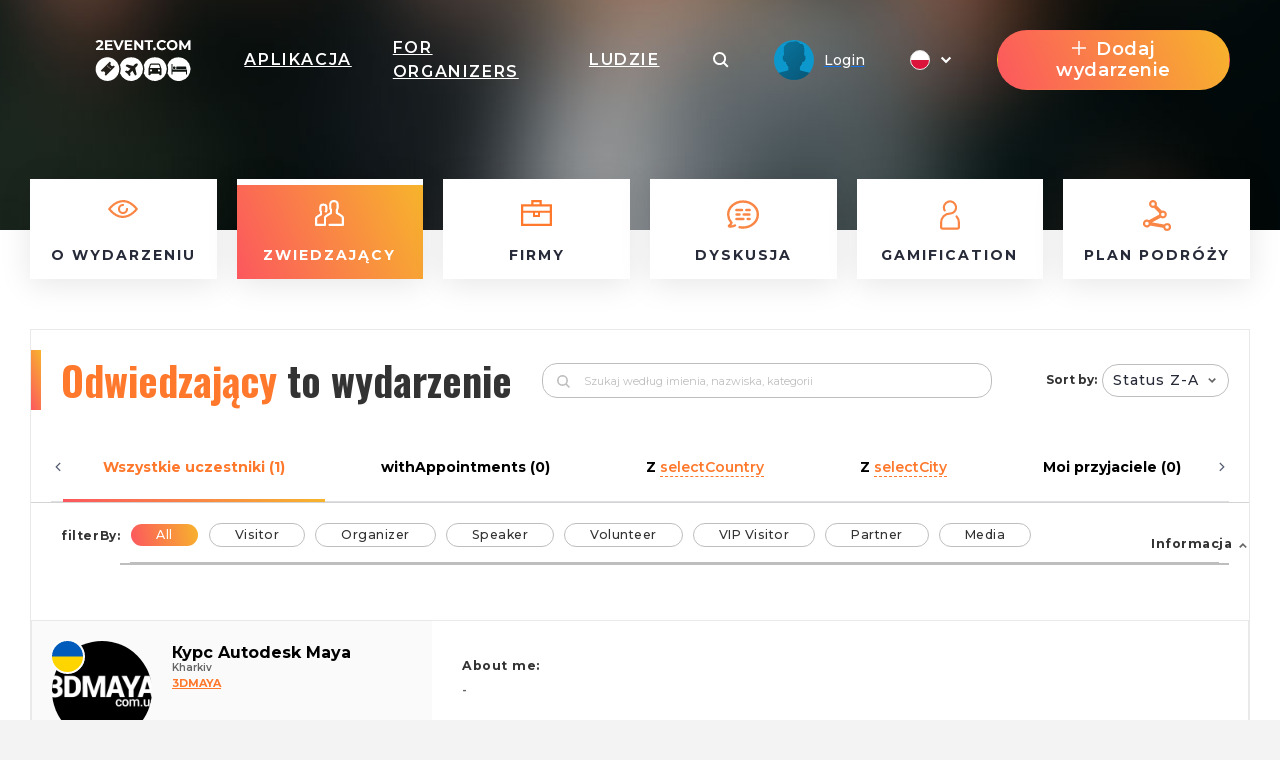

--- FILE ---
content_type: text/html; charset=UTF-8
request_url: https://2event.com/pl/events/1863715/visitors
body_size: 32635
content:
<!DOCTYPE html>
<html prefix="og: https://ogp.me/ns#" class="no-js" lang="">
<head>
    <title>Zwiedzający Курс по созданию концептов окружения - Environment Concept Art: 3D workflow - 2event.com</title>
    <meta charset="utf-8">
    <meta name="viewport" content="width=device-width,initial-scale=1,maximum-scale=1,user-scalable=no">
    <meta name="format-detection" content="telephone=no">
    <meta name="format-detection" content="address=no">
    <meta name="theme-color" content="#000"><!-- Windows Phone -->
    <meta name="msapplication-navbutton-color" content="#000"><!-- iOS Safari -->
    <meta name="apple-mobile-web-app-status-bar-style" content="#000">
    <meta name="csrf-param" content="_csrf">
<meta name="csrf-token" content="pPCybEKia-E-Ng6FB2tWGFAeA04THtrZGv0JJh3PVdH8mtNVLdVah31jaMwqPCN5PXpbfn9UqbZRjDtkVLZkgA==">
    <link rel="stylesheet" href="https://2event.com/dist/styles/vendor.css?v1758899151"/>
    <link rel="stylesheet" href="https://2event.com/dist/styles/main.css?v1758899151"/>

    <link rel="stylesheet" href="https://2event.com/dist/styles/vue/chunk-vendors.css?v1758899151"/>
    <link rel="stylesheet" href="https://2event.com/dist/styles/vue/chunk-common.css?v1758899151"/>
    <link rel="stylesheet" href="https://2event.com/dist/styles/vue/pageHeader.css?v1758899151"/>

    <link rel="manifest" href="/manifest.json">
    <meta name="google-site-verification" content="8hc5MEIO7G99g1RAQwtXm3uYyBTQJTCuT_xuXDfURWg"/>
    <meta name='yandex-verification' content='5daca78df1e04439'/>
    <meta name="interkassa-verification" content="e3254b1e851510389b76e141a8619064"/>
    <meta property="fb:app_id" content="879191630241478">
<style>
        .h2{color:#ff782b}
        .link_meetings{color:#ff782b}
        .block-s__i:before{background-color:#ff782b}
        .shedule-block-wrap{border-left-color:#ff782b}
        .menu-links__i-wrap svg{fill:#ff782b !important}
        .link_meetings span{color:#ff782b !important}
        .uti-Text_FirstWord-typeOne{color:#ff782b !important}
        .b-tabs__tab--active{color:#ff782b !important}
        .b-tabs__tab--active span{color:#ff782b !important}
        .menu-links__i:hover .menu-links__i-name, .menu-links__i:hover .menu-links__i-desc{color:#ff782b}
        .ubr-ButtonRound-plain.ubr-ButtonRound-primary{color:#ff782b !important; border-color: #ff782b !important;}
        .ecc-Company_Link{color:#ff782b !important; }
        .footer__menu-h, .footer__menu-h a{color:#ff782b !important; }
        .ubr-ButtonRound-primary:hover{background:#ff782b !important; color: #fff !important }
        </style>
<style>
            .checkbox_item span:before{background: linear-gradient(67deg, #FC575E, #F7B42C);}
            .h2:before{background: linear-gradient(67deg, #FC575E, #F7B42C);}
            .uti-Title:before{background: linear-gradient(67deg, #FC575E, #F7B42C) !important;}
            .btn--orange{background: linear-gradient(67deg, #FC575E, #F7B42C);}
            .b-tabs__tab:after{background: linear-gradient(67deg, #FC575E, #F7B42C);}
            .b-tabs__subtab:after{background: linear-gradient(67deg, #FC575E, #F7B42C);}
            .menu-links__i--active .menu-links__i-wrap{background: linear-gradient(67deg, #FC575E, #F7B42C);}
            .ubu-Button-primary{background: linear-gradient(67deg, #FC575E, #F7B42C) !important;}
            .our-app{background: linear-gradient(67deg, #FC575E, #F7B42C) !important;}
            .shedule-block-wrap--reklama{background: linear-gradient(67deg, #FC575E, #F7B42C) !important;}
        }</style>
<style>.ph-LangIcon-br {background-image: url(/dist/images/vue/br.svg);}
.ph-LangIcon-en {background-image: url(/dist/images/vue/us.svg);}
.ph-LangIcon-fr {background-image: url(/dist/images/vue/fr.svg);}
.ph-LangIcon-pl {background-image: url(/dist/images/vue/pl.svg);}
.ph-LangIcon-ru {background-image: url(/dist/images/vue/ru.svg);}
.ph-LangIcon-uk {background-image: url(/dist/images/vue/uk.svg);}
</style>        <!-- Google Tag Manager -->
            <noscript><iframe src="//www.googletagmanager.com/ns.html?id=GTM-59FZ8JB" height="0" width="0" style="display:none;visibility:hidden"></iframe></noscript>
        <script>(function(w,d,s,l,i){w[l]=w[l]||[];w[l].push({'gtm.start':
            new Date().getTime(),event:'gtm.js'});var f=d.getElementsByTagName(s)[0],
            j=d.createElement(s),dl=l!='dataLayer'?'&l='+l:'';j.async=true;j.src=
            '//www.googletagmanager.com/gtm.js?id='+i+dl;f.parentNode.insertBefore(j,f);
        })(window,document,'script','dataLayer','GTM-59FZ8JB');</script>
        <!-- End Google Tag Manager -->

    <!-- End Google Analytics -->
    <script async src="https://www.googletagmanager.com/gtag/js?id=UA-35111427-1"></script>
    <script>
        window.dataLayer = window.dataLayer || [];
        function gtag() {
            dataLayer.push(arguments);
        }
        gtag('js', new Date());

                    gtag('config', 'UA-35111427-1');
            gtag('event', 'page_view', { 'send_to': "UA-35111427-1" });
        
                                            </script>
    <!-- End Google Analytics -->

    <!-- Facebook Pixel Code -->
    <script>
        !function(f,b,e,v,n,t,s){if(f.fbq)return;n=f.fbq=function(){n.callMethod?
            n.callMethod.apply(n,arguments):n.queue.push(arguments)};if(!f._fbq)f._fbq=n;
            n.push=n;n.loaded=!0;n.version='2.0';n.queue=[];t=b.createElement(e);t.async=!0;
            t.src=v;s=b.getElementsByTagName(e)[0];s.parentNode.insertBefore(t,s)}(window,
            document,'script','https://connect.facebook.net/en_US/fbevents.js');
    </script>
            <script>
            fbq('init', '1779316669014703');
            fbq('track', 'PageView');
        </script>
        <noscript><img height="1" width="1" style="display:none" src="https://www.facebook.com/tr?id=1779316669014703&ev=PageView&noscript=1"/></noscript>
        <!-- End Facebook Pixel Code -->

</head>
<body data-push="/pl/site/subscribePush"
      data-push_user_id="null"
      data-lang="pl">
<!-- begin loader -->
<div id="loader">
    <div class="load-three-bounce">
        <div class="load-child bounce1"><img src="/dist/img/1.svg" alt=""></div>
        <div class="load-child bounce2"><img src="/dist/img/2.svg" alt=""></div>
        <div class="load-child bounce3"><img src="/dist/img/3.svg" alt=""></div>
        <div class="load-child bounce4"><img src="/dist/img/4.svg" alt=""></div>
    </div>
</div>
<!-- finish loader -->
<script src="https://2event.com/dist/scripts/libs.js?v1758899151"></script>
<script>
    var current_lang = '';
    $(document).ready(function () {
        $("#loader").fadeOut("slow");
        // $(".header_white #logo").mouseover(function(){
        //     $(this).attr("src","/dist/img/orange.svg");
        // });
        // $(".header_white #logo").mouseout(function(){
        //     $(this).attr("src","/dist/img/dark.svg");
        // })
    });
</script>
<!-- 

	<a id="show_alert" class="jsOpenModal" href="#alert"></a>
	<div class="b_modal mfp-hide zoom-anim-dialog subscribe-modal pb-3" id="alert" style="max-width: 900px;">
		<div class="title_part">
			<div class="h2 _modal_title"><span>Вітання!</span></div>
		</div>
		<br>
		<hr>
		<br>
		<div class="" style="font-size: 22px; text-align: left;">2Event із івентами для України тепер знаходиться на
			<a class="" href="https://2event.com.ua/" style="">2Event.com.ua</a></div>
		<br>
		<hr>
		<br>
		<div class="subscribe-soc-wrap" style="width: 100% !important; font-size: 22px;">
			<div class="row pt-3 text-center text-dark">
				<div class="col-md-6 col-sm-12 hover-orange-text">
					<div class="row">
						<div class="col-md-12 col-sm-12 pb-3">
							<button class="btn btn--orange cancel-modal" style="padding: 0; background-image: url(/dist/images/vue/us.svg) !important; background-size: cover; background-color: transparent !important; height: 210px; background-position-x: center; background-position-y: center; margin: 0;"></button>
						</div>
					</div>
					<div class="row">
						<div class="col-md-12 col-sm-12">
							<p class="text-center">Stay on 2Event.com</p>
						</div>
						<div class="col-md-12 col-sm-12">
							<p class="text-center">Events for the USA</p>
						</div>
					</div>
				</div>
				<div class="col-md-6 col-sm-12 hover-orange-text">
					<div class="row">
						<div class="col-md-12 col-sm-12 pb-3">
							<a class="btn btn--orange" href="https://2event.com.ua/" style="padding: 0; border-radius: 0; background-image: url(/dist/images/vue/uk.svg) !important; height: 210px; margin: 0;"></a>
						</div>
					</div>
					<div class="row">
						<div class="col-md-12 col-sm-12">
							<p class="text-center">Перейти до 2Event.com.ua</p>
						</div>
						<div class="col-md-12 col-sm-12">
							<p class="text-center">Івенти в Україні</p>
						</div>
					</div>
				</div>
			</div>
		</div>
	</div>
	<script>$(document).ready(function () {
            $('#show_alert').click();
            $('.cancel-modal').click(function (e) {
                $('.mfp-close').click();
            });
        });
	</script>
	<style>

        .hover-orange-text:hover {
            cursor: pointer;
        }

        .hover-orange-text:hover .btn--orange:hover {
            box-shadow: none !important;
        }

        .hover-orange-text:hover p {
            color: #FF5722;
            transition: .3s ease all;
            cursor: pointer;
        }
	</style>
 -->
<style>
    #menuLinks.linksSlideDown .container {
        -webkit-transform: translateY(0);
        transform: translateY(0);
        transition: transform .3s ease-out;
    }
    #menuLinks.linksSlideUp .container {
        -webkit-transform: translateY(-100px);
        transform: translateY(-100px);
        transition: transform .3s ease-out;
    }
    .linksMobSlideDown {
        -webkit-transform: translateY(45px);
        transform: translateY(45px);
        transition: transform .3s ease-out;
    }
    .linksMobSlideUp {
        -webkit-transform: translateY(10px);
        transform: translateY(10px);
        transition: transform .3s ease-out;
    }
    .slideUp {
        -webkit-transform: translateY(-100px);
        transform: translateY(-100px)k;
        transition: transform .3s ease-out;
    }

    .slideDown {
        -webkit-transform: translateY(0);
        transform: translateY(0);
        transition: transform .3s ease-out;
    }
    .tgme_widget_login.large button.tgme_widget_login_button {
        border-radius: 6px;
    }
    #installApp {
        position: absolute;
        z-index: 99;
        right: 12vw;
        background: transparent;
        text-shadow: 1px 1px #f98645;
	    cursor: pointer;
    }
    @media only screen and (max-width: 500px) {
        #installApp {
            position: fixed;
            z-index: 99999999;
            right: 0;
            bottom: 0;
            background: #333;
            color: #fff;
            font-size: 31px;
            text-shadow: 1px 1px #f98645;
            width: 100%;
            height: 70px;
        }
    }
</style>

<header id="header">
	<div
			id="page-header"
			data-translates='{"eventVisitors":{"createAppointment":"Utw\u00f3rz spotkanie\n","appointments":"Spotkania","cancel":"\nAnuluj","nextStep":"\nNast\u0119pny krok","makeAppointment":"\nUm\u00f3w si\u0119 na spotkanie","selectPlace":"Wybierz miejsce\n","pleaseWriteReason":"Prosz\u0119 opisa\u0107 pow\u00f3d.","alreadyAppointReassign":"\nUm\u00f3wi\u0142e\u015b si\u0119 ju\u017c z inn\u0105 osob\u0105, ponownie przypisujesz?","reassignAppointment":"Ponownie um\u00f3w si\u0119na spotkanie","timePeriodNotTaken":"\nOkres czasu nie jest jeszcze zaj\u0119ty","tableAvailable":"St\u00f3\u0142 dost\u0119pny","appointMeeting":"Um\u00f3w si\u0119 na spotkanie","appointmentCreated":"Utworzono spotkanie","refuseAppointment":"\nAnulowa\u0107 spotkanie?","yes":"Tak","no":"Nie","appreciated":"Polecane","visitors":"Ucz\u0119stniki","onEvent":"na wydarzeniu","myAppointments":"Moje spotkania","visitorSentAppointment":"um\u00f3wi\u0142 si\u0119 na spotkanie","confirm":"Potwierd\u017a","reject":"Odrzu\u0107","rejected":"Odrzuconi","appointmentAppointed":"Spotkanie zaplanowane","waitingForResponse":"Oczekuje na odpowie","rejectMessage":"Komunikat o odrzuceniu","yourMessage":"Twoja wiadomo\u015b\u0107","youSentAppointment":"\nZaprosi\u0142e\u015b na spotkanie","filter":"Filtr","fullInfo":"Pe\u0142na informacja","lessInfo":"Informacja","available":"Dost\u0119pny","notAvailable":"Nie dost\u0119pny","myScheduledMeetings":"Moje zaplanowane spotkania","personMeetings":"\nSpotkania osobiste","appointmentTimeUnavailable":"\nCzas docelowy niedost\u0119pny","unknownErrorOccured":"Wyst\u0105pi\u0142 nieznany b\u0142\u0105d.","appointmentWithUserExists":"\nSpotkanie u\u017cytkownika ju\u017c istnieje","any":"Dowolny","edited":"\nEdytowane","canceled":"\nAnulowany","waitingForMyResponse":"Oczekiwanie na moj\u0105 odpowied\u017a","noAppointment":"Brak spotka\u0144","myAppointment":"Moje spotkania","editAppointment":"Zmieni\u0107 spotkanie","sMessage":"Wiadomo\u015b\u0107 ","youHaveAppointmentAtThisTime":"Masz ju\u017c spotkanie w tych godzinach.","successfulyRejected":"Pomy\u015blnie odrzucono","timeBlockedForAppointments":"Czas na spotkania jest zablokowany","personHasAppointment":"Osoba ma spotkanie","timeNotTaken":"timeNotTaken","appointmentInfo":"Informacje o spotkaniu","chooseAppointmentTime":"Wybierz czas na spotkanie","userLikeDescription":"Super like","userFavoriteDescription":"Dodaj do ulubionych","hereWillAppearWebinarLink":"hereWillAppearWebinarLink","leaveCity":"Opuszczaj\u0105 miasto","copyTripPlan":"Skopijuj plan podr\u00f3\u017cy","bothHaveAppointment":"Obydwa uczestniki s\u0105 na spotkaniu","timeBlockedForMeetings":"Niedost\u0119pny czas dla spotka\u0144","officialHashtag":"Official hashtag","copied":"-skopiowane","visitorsIsHiddenByOrganizer":"Odwiedzaj\u0105cy ukryci przez organizatora","registration":"registration","discription":"discription","webinarLink":"webinarLink","withAppointments":"withAppointments","visitorsOfEvent":"Odwiedzaj\u0105cy to wydarzenie","showLess":"showLess","sex":"P\u0142e\u0107","goToProfile":"goToProfile","goingTo":"goingTo","selectCountry":"selectCountry","selectCity":"selectCity","noPeopleYet":"noPeopleYet","tooLateForResponse":"tooLateForResponse","timeToFinished":"timeToFinished"},"myAppointments":{"my":"M\u00f3j","appointments":"Spotkania","eventsAppointments":"Spotkania podczas wydarzenia","pastEvents":"Poprzedni wydarzenia","all":"Wszystkie","visitor":"Ucz\u0119stnik","organizer":"Organizator","speaker":"Spiker","sponsor":"Sponsor","volunteer":"Wolontariusz","edit":"Edytuj","sendMessage":"Wy\u015blij wiadomo\u015b\u0107","backToAllAppointments":"\nPowr\u00f3t do \"Wszystkie spotka\u0144ia\"","theseAreAllAppointments":"To s\u0105 wszystkie spotkania.","discoverNewEvents":"Otw\u00f3rz dla siebie nowe wydarzenia","viewVisitors":"Zobacz ucz\u0119stnik\u00f3w","table":"St\u00f3\u0142","otherAppointments":"Inne spotkania","myAppointments":"Moje spotkania","appointmentWasApprovedBefore":"Spotkanie zosta\u0142o zatwierdzone wcze\u015bniej.","statusWasChangedBefore":"Status by\u0142 zmienony wcze\u015bniej ","appointmentNotFound":"Nie znaleziono spotkania","appointmentAccepted":"Spotkanie potwierdzone","openEvent":"openEvent","openEventVisitors":"openEventVisitors"},"eventpage":{"allVisitors":"Wszystkie uczestniki"},"lngMain":{"favorites":"Ulubione","searchPlaceholder":"Szukaj wed\u0142ug imienia, nazwiska, kategorii"},"app":{"editProfile":"Edytuj profil","status":"Status","time":"Czas","anytime":"W dowolnym momencie","selecttime":"Wybierz czas","comment":"Komentarz","makeanappointment":"Um\u00f3wi\u0107 si\u0119 na spotkanie","editanappointment":"Zmie\u0144 opcje spotkania","reasonforcancellation":"\nPow\u00f3d anulowania spotkania","themeetingrejected":"Spotkanie odrzucone","meetingappointed":"Spotkanie wyznaczone","themeetingcanceled":"\nSpotkanie jest odwo\u0142ane","Settings":"Ustawienia","rejectappointment":"Reject appointment","adminPanel":"Admin panel"},"vue":{"from":"Z","myFriends":"Moi przyjaciele","lookingFor":"Zainteresowany w","filterBy":"filterBy","interestCategory":"Interest Category","transportTo":"Transport do","mySkills":"mySkills","sortBy":"Sort by","clearFilter":"Czysty filtr","noVisitors":"No Visitors","loadMore":"Za\u0142aduj wi\u0119ce","age":"Wiek","leavethecity":"Leave the city","comingtothecity":"Przyje\u017cd\u017caj\u0105 do miasta","lookingforaccommodation":"Szukam zakwaterowania","rentanapartment":"Mieszkanie do wynaj\u0119cia\n","appointment":"Appointment","meetingplace":"Meeting place","date":"Date","addyourcomment":"addyourcomment","viewall":"Zobacz wi\u0119cej","viewmore":"zobacz wi\u0119cej","awaitingResponse":"Czekaj\u0105c na odpowied\u017a","Interested":"Zainteresowany","aboutMe":"O "},"myProfile":{"myProfile":"M\u00f3j profil","myEvents":"Moje wydarzenia","myTickets":"Moje bilety","myAppointments":"Moje spotkania","myCalendar":"M\u00f3j kalendarz","unreadMessages":"Nieprzeczytane wiadomo\u015bci\n","privacy":"Prywatno\u015b\u0107","friends":"Przyjaciele","allEvents":"Wszystkie wydarzenia","futuredEvents":"Przysz\u0142e wydarzenia","pastEvents":"Poprzednie wydarzenia","favorites":"Ulubione","lookedEarlier":"Ju\u017c ogl\u0105dane","viewAll":"Poka\u017c wszystkie","downloadMobileApp":"Pobierz aplikacj\u0119 mobiln\u0105\n","downloadMobileAppDescription":"Pobierz nasz\u0105 aplikacj\u0119 mobiln\u0105","showEmail":"Zobacz email","hidePhone":"Ukryj numer","hideMyTripPlan":"Ukryj m\u00f3j plan podr\u00f3\u017cy","hideMeFromVisitorList":"Ukryj mnie przed list\u0105 odwiedzaj\u0105cych","allTickets":"Wszystkie bilety","date":"data","time":"Czas","cost":"Warto\u015b\u0107","downloadTicket":"Pobierz bilet","sendToEmail":"Wy\u015blij na e-mail","addToCalendar":"Dodaj w kalendarz","ticketsBannerTitle":"Wszystkie bilety w jednym miejscu","ticketsBannerSubtitile":"Pobierz nasz\u0105 aplikacj\u0119, aby nie zgubi\u0107 biletu","myMessages":"Moje","search":"Szukaj","allMessages":"Wszystkie ","playmates":"Partnerzy","isTyping":"Pisz\u0119...","yourMessage":"Twoje powiadomienie","online":"Online","notifications":"Powiadomienia","logout":"Wyloguj si\u0119"},"layout":{"addEvent":"Dodaj wydarzenie","create":"Utw\u00f3rz","login":"Login","search":"Szukaj","navApp":"Aplikacja","navEvent":"Wydarzenia","navTravel":"Podr\u00f3\u017cuje","navPeople":"Ludzie","referalSystem":"System skierowania"}}'
			data-token=''
			data-search-action="/pl/events"
			data-search-field-url="/pl/events/autocomplete"
			data-is-header-white-string="false"
			data-home-url="https://2event.com/pl"
			data-app-url="/pl/Buy_app_for_event"
			data-about-url="/pl/site/aboutus"
			data-contacts-url="/pl/site/contacts"
			data-events-url="/pl/events"
			data-travel-url="/pl/site/features?id=item_8"
			data-people-url="/pl/people"
			data-facebook-url="#"
			data-instagram-url="#"
			data-telegram-url="#"
			data-twitter-url="#"
			data-black-friday-url="/pl/BlackFriday"
			data-active-navigation-item=""
			data-create-event-url="/pl/admin/events/create"
			data-create-event-new-url="/pl/admin/start"
			data-new-appointments-count-string="0"
			data-new-messages-count-string="0"
			data-logo-url="https://2event.com/media/providers/spys_-_logo_white.svg"
            

        			data-my-profile-url="/pl/profile"
			data-my-events-url="/pl/profile/myevents"
			data-for-organizers-url="/pl/site/org"
			data-my-tickets-url="/pl/profile/mytickets"
			data-referal-system-url="/pl/referrers"
			data-my-messages-url="/pl/profile/mymessages"
			data-notifications-url="/pl/profile/notification"
			data-my-appointments-url="/pl/profile/mymeeting"
			data-my-calendar-url="/pl/profile/calendar"
			data-admin-panel-url="/admin/events"
			data-settings-url="/profile/settings"
			data-show-profile-header-string="false"
			data-user-id=""
			data-space-for-tabs="true"
			data-current-language="pl"
			data-languages-urls-string='{"br":"\/br\/events\/1863715\/visitors","en":"\/events\/1863715\/visitors","fr":"\/fr\/events\/1863715\/visitors","pl":"\/pl\/events\/1863715\/visitors","ru":"\/ru\/events\/1863715\/visitors","uk":"\/uk\/events\/1863715\/visitors"}'
			data-show-custom-menu-string="false"
			data-menu-urls-string='[]'
			data-show-language-selector-string="true"
			data-show-app-link-string="true"
			data-show-app-link-mobile-string="true"
			data-show-people-link-string="true"
			data-show-travel-link-string="false"
			data-show-for-organizers-link-string="true"
			data-show-event-link-string="false"
			data-show-event-header-string="true"
			data-event-id=""
			data-event-12h-time-format-string="1"
	>
	</div>
</header>

		<style>
			.headerBg {
                background: url('/') center center / cover;
                /*background: url('data:image/png;base64,*//*') center center / cover;*/
                align-items: flex-start;
			}
            .menu-links--fixed > .container {
	            top:60px !important;
            }
            .headerBg .ph-PageHeader {
				height: 150px;

			}
            .menu-links--fixed  .menu-links__i-wrap {
                height: 100px;
            }

            .menu-links--fixed .menu-links__img-wrap {
                margin-top: 0;
                height: 30px !important;
                min-height: 30px;
            }

            .menu-links--fixed .menu-links__i-desc {
                margin-top: 0;
            }
            .ph-PageHeaderWrap__Mask {
	            z-index: 1 !important;
            }
            .menu-links__i{
                z-index: 2 !important;
            }
            .ph-PageHeaderWrapContainer .ph-PageHeader {
                height: 100px !important;
            }
            @media only screen and (max-width: 1366px) {
                .menu-links-mob{
                    background-color: transparent!important;
                    padding-left: 0!important;
                    top: 85px !important;
                    z-index: 111;
                    width: 100%;
                    position: fixed;
                }

                .menu-links-mob__wrap {
                    justify-content: center !important;
                    align-items: center;
                    padding: 0;
                    display: flex;
                    width: 100%;
                }

                .menu-links-mob__el {
                    width: 11%;
                    min-width: 11%;
                    border-radius: 5px;
                    margin-right: 15px;
                    box-shadow: 0 5px 15px 2px rgba(0, 0, 0, 0.8);
                    align-items: center !important;
                    display: flex;
                    text-align: center;
                    justify-content: center;
                    background-color: #fff;
                    padding: 15px !important;
                }
                .menu-links-mob__ell {
                    margin-right: 0 !important;
                }
            }
            @media only screen and (max-width: 500px) {
                .menu-links-mob{
                    background-color:transparent!important;
                    padding-left:0!important;
                    top: 85px !important;
	                z-index: 111;
                }

                .menu-links-mob__wrap {
                   justify-content: center;
                    padding: 0;
                }

                .menu-links-mob__el {
                    width: 11%;
                    min-width: 11%;
                    border-radius: 5px;
                    margin-right: 15px;
                    box-shadow: 0 5px 15px 2px rgba(0, 0, 0, 0.8);
                    align-items: center !important;
                    padding: 0 !important;
                }
                .menu-links-mob__ell {
                    margin-right: 0 !important;
                }
                .ph-PageHeaderStickedTop  .ph-PageHeader {
                    align-items: flex-start !important;
                    padding-bottom: 0;
                    padding-top: 20px;
                }
                .ph-PageHeaderStickedTop  .ph-PageHeader .ph-PageHeader_Item:first-child {
                    padding-top: 20px;
                }
            }
		</style>
<script>
    ch();
    function ch() {
        let timerId = setInterval(function (e) {
            if ($('.lua-UserDropdown.ivu-dropdown').length > 0) {
                clearInterval(timerId);
                $('.lua-UserDropdown.ivu-dropdown').on('click', function(e) {
                    // console.log(e);
	                if ($('.lua-UserDropdown.ivu-dropdown').hasClass('lua-UserDropdown-arrow')) {
                        $('#menuLinks').hide();
	                } else {
                        $('#menuLinks').show();
	                }

                    $(document).click(function(event) {
                        if ($('.lua-UserDropdown.ivu-dropdown').hasClass('lua-UserDropdown-arrow')) {
                            $('#menuLinks').hide();
                        } else {
                            $('#menuLinks').show();
                        }
                        if (!$(event.target).closest(".lua-UserDropdown.ivu-dropdown").length) {
                            $('#menuLinks').show();
                        }
                    });
                });
            }

        }, 2000);

    }
</script>
 
<style>
	.ph-Navigation_Item.installApp{
		cursor: pointer;
	}
</style>
<script>
    /*ch();

    function ch() {
        let timerId = setInterval(function (e) {
            if ($('.lua-UserDropdown.ivu-dropdown').length>0) {
                clearInterval(timerId);
                $('.lua-UserDropdown.ivu-dropdown').on('click', function(e) {
                    // console.log(e);
                    $('#menuLinks').hide();
                    $(document).click(function(event) {
                        // console.log(event);
                        if (!$(event.target).closest(".lua-UserDropdown.ivu-dropdown").length) {
                            $('#menuLinks').show();
                        }
                    });
                });
            }

        }, 2000);

    }*/

    /*var new_scroll_position = 0;
    var last_scroll_position;
    var header = document.getElementById("header");
    var headerHeight = '150px';
    var headerHeightMob = '60px';

    var PageHeader = $('#PageHeader');

    window.addEventListener('DOMContentLoaded', function(dcl) {
        window.addEventListener('scroll', function(e) {
            var navbar = $('.ph-PageHeader');
            last_scroll_position = window.scrollY;
            if (window.scrollY > 0) {

                if ($(PageHeader.children()[0]).hasClass('notfixed')) {
                    $('#PageHeaderFixed').remove();
                    let height = headerHeight;
                    if (window.innerWidth <= 500) {
                        height = headerHeightMob;
                    }
                    PageHeader.prepend('<div id="PageHeaderFixed" class="fixed"><style>.ph-PageHeader{height: '+height+' !important;position: fixed!important;width: 100%}</style></div>');
                }

            } else {
                if ($(PageHeader.children()[0]).hasClass('fixed')) {
                    $('#PageHeaderFixed').remove();
                    PageHeader.prepend('<div id="PageHeaderFixed" class="notfixed"><style>.ph-PageHeader{height: inherit; position: relative!important;width: auto; background: transparent !important;}</style></div>');
                }

            }
            var headerBg = $('.ph-PageHeaderWrap_HeaderBg').height();
            // Scrolling down
	                   let headerBgHeight =  $('.ph-PageHeaderWrap_HeaderBg').length > 0 ?  $('.ph-PageHeaderWrap_HeaderBg').height():10;


                if (new_scroll_position < last_scroll_position && last_scroll_position > headerBgHeight) {
                    // header.removeClass('slideDown').addClass('slideUp');
                                        navbar.removeClass("slideDown");
                    navbar.addClass("slideUp");
                    // $('.ph-PageHeaderProfile').slideToggle();
                    // Scrolling up
                } else if (new_scroll_position > last_scroll_position) {
                    // header.removeClass('slideUp').addClass('slideDown');
                                        navbar.removeClass("slideUp");
                    navbar.addClass("slideDown");
                }


            new_scroll_position = last_scroll_position;
        });
    });*/


</script>

<section id="menuLinks" class="menu-links on_event">
    <div class="container">
        <div class="row">
            <div class="col-md-2 menu-links__i ">
                <a class="menu-links__i-wrap row m-0" href="/pl/events/1863715">
                    <div class="menu-links__img-wrap">
                        <svg width="30" height="18" xmlns="http://www.w3.org/2000/svg" viewBox="0 0 29.445 17.832">
                            <defs>
                                <style>.asa {
                                        fill: #F98645
                                    }</style>
                            </defs>
                            <path class="asa"
                                  d="M29.207 8.236C24.76 2.774 19.958 0 14.921 0a14.99 14.99 0 0 0-6.01 1.315 21.056 21.056 0 0 0-4.622 2.839A24.081 24.081 0 0 0 .208 8.278a1.089 1.089 0 0 0 .03 1.321c4.441 5.468 9.249 8.236 14.286 8.236a14.99 14.99 0 0 0 6.01-1.315 21.056 21.056 0 0 0 4.622-2.839 24.081 24.081 0 0 0 4.081-4.124 1.089 1.089 0 0 0-.03-1.321zm-5.451 3.794a15.312 15.312 0 0 1-9.231 3.644c-4.153 0-8.2-2.275-12.05-6.765a23.766 23.766 0 0 1 3.209-3.1 15.312 15.312 0 0 1 9.231-3.644c4.153 0 8.2 2.275 12.05 6.765a23.4 23.4 0 0 1-3.209 3.099z"/>
                            <path class="asa"
                                  d="M18.707 7.837a1.084 1.084 0 0 0-1.082 1.08 2.909 2.909 0 1 1-2.909-2.905 1.08 1.08 0 1 0 0-2.161 5.066 5.066 0 1 0 5.073 5.066 1.084 1.084 0 0 0-1.082-1.08z"/>
                        </svg>
                    </div>
                    <div class="menu-links__i-name">O wydarzeniu</div>
                     <svg class="mt-3 arrow-down" width="17" height="17" xmlns="http://www.w3.org/2000/svg"
                         viewBox="0 0 17.666 10.246">
                        <path d="M16.959.707L8.834 8.832.707.707" fill="none" stroke="#fff" stroke-width="2"/>
                    </svg>
                </a>
            </div>
            <div class="col-md-2 menu-links__i menu-links__i--active">
                <a class="menu-links__i-wrap row m-0"
                                           href="/pl/events/1863715/visitors"
                                      >
                    <div class="menu-links__img-wrap">
                        <svg width="29" height="26" xmlns="http://www.w3.org/2000/svg" viewBox="0 0 29.293 26.363">
                            <path d="M28.241 15.889a31.013 31.013 0 0 0-5.012-3.283V10.06a2.74 2.74 0 0 0 .751-1.891V4.442A4.45 4.45 0 0 0 19.533 0h-.8a4.45 4.45 0 0 0-4.447 4.442V8.17a2.73 2.73 0 0 0 .751 1.891v2.545a30.751 30.751 0 0 0-5.012 3.283 2.886 2.886 0 0 0-1.052 2.233V24.2H2.164v-5.6a.4.4 0 0 1 .138-.3 22.558 22.558 0 0 1 4.117-2.635 1.226 1.226 0 0 0 .681-1.097v-2.929a1.089 1.089 0 0 0-.481-.9.279.279 0 0 1-.132-.24V7.461A1.661 1.661 0 0 1 8.15 5.8h.65a1.661 1.661 0 0 1 1.659 1.657V10.5a.279.279 0 0 1-.132.24 1.083 1.083 0 1 0 1.2 1.8 2.446 2.446 0 0 0 1.1-2.04V7.461A3.822 3.822 0 0 0 8.8 3.644h-.65a3.822 3.822 0 0 0-3.822 3.818V10.5a2.447 2.447 0 0 0 .613 1.621v1.873a24 24 0 0 0-4.009 2.633A2.556 2.556 0 0 0 0 18.6v6.681a1.084 1.084 0 0 0 1.082 1.08h8.973a1.084 1.084 0 0 0 1.082-1.08v-7.159a.724.724 0 0 1 .264-.564 28.574 28.574 0 0 1 5.1-3.271 1.254 1.254 0 0 0 .7-1.122v-3.6a1.089 1.089 0 0 0-.481-.9.605.605 0 0 1-.27-.5V4.442a2.285 2.285 0 0 1 2.284-2.281h.805a2.285 2.285 0 0 1 2.284 2.281V8.17a.6.6 0 0 1-.27.5 1.081 1.081 0 0 0-.481.9v3.6a1.265 1.265 0 0 0 .7 1.122 28.207 28.207 0 0 1 5.1 3.271.724.724 0 0 1 .264.564V24.2H14.647a1.08 1.08 0 1 0 0 2.161h13.564a1.084 1.084 0 0 0 1.082-1.08v-7.159a2.886 2.886 0 0 0-1.052-2.233z"
                                  fill="#f98645"/>
                        </svg>
                    </div>
                    <div class="menu-links__i-name">Zwiedzający</div>
                    <div class="menu-links__i-desc"><span>wszystkie - 1</span><span>Znajomi - 0</span></div>
                     <svg class="mt-3 arrow-down" width="17" height="17" xmlns="http://www.w3.org/2000/svg"
                         viewBox="0 0 17.666 10.246">
                        <path d="M16.959.707L8.834 8.832.707.707" fill="none" stroke="#fff" stroke-width="2"/>
                    </svg>
                </a>
            </div>
                        <div class="col-md-2 menu-links__i ">
                <a class="menu-links__i-wrap row m-0" href="/pl/events/1863715/companies">
                    <div class="menu-links__img-wrap">
                       <svg xmlns="http://www.w3.org/2000/svg" width="31" height="26" viewBox="0 0 31 26"></defs><g transform="translate(-2 -31.035)"><path class="a" style="fill: #ff782b;" d="M22.663,35.286V31.035H12.337v4.251H2V57.035H33V35.286ZM14.5,33.163h6v2.123h-6V33.163Zm16.333,4.251v4.349H4.165V37.414ZM16.057,43.891h2.887v2.093H16.057ZM4.165,54.907V43.891h9.727v4.221h7.216V43.891h9.727V54.907Z"/></g></svg>
                    </div>
                    <div class="menu-links__i-name">Firmy</div>
                     <svg class="mt-3 arrow-down" width="17" height="17" xmlns="http://www.w3.org/2000/svg"
                         viewBox="0 0 17.666 10.246">
                        <path d="M16.959.707L8.834 8.832.707.707" fill="none" stroke="#fff" stroke-width="2"/>
                    </svg>
                </a>
            </div>
                        <div class="col-md-2 menu-links__i ">
              <a class="menu-links__i-wrap row m-0" href="/pl/events/1863715/discussion">
                <div class="menu-links__img-wrap">
                  <svg xmlns="http://www.w3.org/2000/svg" width="32" height="29" viewBox="0 0 32.86 29.11">
                    <path d="M28,4.21A17.41,17.41,0,0,0,16.43,0,17.45,17.45,0,0,0,4.87,4.21,13.66,13.66,0,0,0,0,14.55a13.58,13.58,0,0,0,3.18,8.61A4.86,4.86,0,0,1,1.52,25a1.63,1.63,0,0,0,.66,3A10.34,10.34,0,0,0,8.79,26.8a1.21,1.21,0,1,0-1.25-2.08,7.16,7.16,0,0,1-3.12,1,7.67,7.67,0,0,0,1.31-2.31,1.22,1.22,0,0,0-.24-1.24,11,11,0,0,1-3.07-7.57c0-6.68,6.29-12.12,14-12.12s14,5.44,14,12.12-6.28,12.13-14,12.13a15.89,15.89,0,0,1-3.31-.34,1.21,1.21,0,1,0-.51,2.37,18.22,18.22,0,0,0,3.82.4A17.43,17.43,0,0,0,28,24.9a13.7,13.7,0,0,0,4.87-10.35A13.66,13.66,0,0,0,28,4.21Z"
                          fill="#f98645"/>
                    <path d="M23.21,8.74H19.64a1.22,1.22,0,0,0,0,2.43h3.57a1.22,1.22,0,1,0,0-2.43Z"
                          fill="#f98645"/>
                    <path d="M15.35,8.74H9.66a1.22,1.22,0,1,0,0,2.43h5.69a1.22,1.22,0,1,0,0-2.43Z"
                          fill="#f98645"/>
                    <path d="M23.21,13.34H17a1.22,1.22,0,0,0,0,2.43h6.18a1.22,1.22,0,0,0,0-2.43Z"
                          fill="#f98645"/>
                    <path d="M12.73,13.34H9.65a1.22,1.22,0,0,0,0,2.43h3.08a1.22,1.22,0,1,0,0-2.43Z"
                          fill="#f98645"/>
                    <path d="M23.21,17.94h-2a1.21,1.21,0,0,0,0,2.42h2a1.21,1.21,0,1,0,0-2.42Z" fill="#f98645"/>
                    <path d="M16.88,17.94H9.65a1.21,1.21,0,1,0,0,2.42h7.23a1.21,1.21,0,1,0,0-2.42Z"
                          fill="#f98645"/>
                  </svg>
                </div>
                <div class="menu-links__i-name">Dyskusja</div>
                <svg class="mt-3 arrow-down" width="17" height="17" xmlns="http://www.w3.org/2000/svg"
                     viewBox="0 0 17.666 10.246">
                  <path d="M16.959.707L8.834 8.832.707.707" fill="none" stroke="#fff" stroke-width="2"/>
                </svg>
              </a>
            </div>
            <div class="col-md-2 menu-links__i ">
                            <a class="menu-links__i-wrap row m-0 jsOpenModal"
                 href="#login">
                                    <div class="menu-links__img-wrap">
                        <svg width="20" height="30" xmlns="http://www.w3.org/2000/svg" viewBox="0 0 19.973 29.293">
                            <path d="M17.333 15.343A1.08 1.08 0 0 0 15.74 16.8a7.8 7.8 0 0 1 2.061 5.288v4.64a.4.4 0 0 1-.4.4H2.55a.4.4 0 0 1-.4-.4V22.09a7.822 7.822 0 0 1 7.819-7.809 7.129 7.129 0 1 0-6.3-3.758A1.085 1.085 0 0 0 5.583 9.5a4.991 4.991 0 1 1 4.4 2.629A9.987 9.987 0 0 0 0 22.1v4.64a2.561 2.561 0 0 0 2.56 2.557h14.851a2.561 2.561 0 0 0 2.56-2.557V22.1a9.945 9.945 0 0 0-2.638-6.757z"
                                  fill="#f98645"/>
                        </svg>
                    </div>
                    <div class="menu-links__i-name">Gamification</div>
                     <svg class="mt-3 arrow-down" width="17" height="17" xmlns="http://www.w3.org/2000/svg"
                         viewBox="0 0 17.666 10.246">
                        <path d="M16.959.707L8.834 8.832.707.707" fill="none" stroke="#fff" stroke-width="2"/>
                    </svg>
                </a>
            </div>

            
            <div class="col-md-2 menu-links__i ">
                                <a class="menu-links__i-wrap row m-0 jsOpenModal"
                   href="#login" data-fd="fsaf">
                                    <div class="menu-links__img-wrap">
                        <svg width="28" height="31" xmlns="http://www.w3.org/2000/svg" viewBox="0 0 28.184 31.012">
                            <path d="M24.247 23.143a3.925 3.925 0 0 0-3 1.4L9.18 22.451l8.657-4.729a3.939 3.939 0 1 0 1.17-7.043L13.68 5.5a3.965 3.965 0 1 0-2.7 2.259l5.411 5.262a3.889 3.889 0 0 0-.279 1.448c0 .067.007.132.011.2L5.966 20.212a3.933 3.933 0 1 0 1.292 5.461l13.154 2.275a3.934 3.934 0 1 0 3.834-4.805zM21.88 14.47a1.833 1.833 0 1 1-1.833-1.834 1.835 1.835 0 0 1 1.833 1.834zM8.236 3.934a1.834 1.834 0 1 1 1.834 1.834 1.836 1.836 0 0 1-1.834-1.834zM3.934 25.41a1.834 1.834 0 1 1 1.834-1.834 1.836 1.836 0 0 1-1.834 1.834zm20.313 3.5a1.834 1.834 0 1 1 1.833-1.832 1.836 1.836 0 0 1-1.833 1.834z"
                                  fill="#f98645"/>
                        </svg>
                    </div>
                    <div class="menu-links__i-name">Plan podróży</div>
                                         <svg class="mt-3 arrow-down" width="17" height="17" xmlns="http://www.w3.org/2000/svg"
                         viewBox="0 0 17.666 10.246">
                        <path d="M16.959.707L8.834 8.832.707.707" fill="none" stroke="#fff" stroke-width="2"/>
                    </svg>
                </a>
            </div>

        </div>
    </div>
</section>
<div
    id="event-appointment-dashboard"
    data-event-id="1863715"
    data-language="pl"
    data-current-user-id=""
    data-token=""
    data-translates='{&quot;eventVisitors&quot;:{&quot;createAppointment&quot;:&quot;Utw\u00f3rz spotkanie\n&quot;,&quot;appointments&quot;:&quot;Spotkania&quot;,&quot;cancel&quot;:&quot;\nAnuluj&quot;,&quot;nextStep&quot;:&quot;\nNast\u0119pny krok&quot;,&quot;makeAppointment&quot;:&quot;\nUm\u00f3w si\u0119 na spotkanie&quot;,&quot;selectPlace&quot;:&quot;Wybierz miejsce\n&quot;,&quot;pleaseWriteReason&quot;:&quot;Prosz\u0119 opisa\u0107 pow\u00f3d.&quot;,&quot;alreadyAppointReassign&quot;:&quot;\nUm\u00f3wi\u0142e\u015b si\u0119 ju\u017c z inn\u0105 osob\u0105, ponownie przypisujesz?&quot;,&quot;reassignAppointment&quot;:&quot;Ponownie um\u00f3w si\u0119na spotkanie&quot;,&quot;timePeriodNotTaken&quot;:&quot;\nOkres czasu nie jest jeszcze zaj\u0119ty&quot;,&quot;tableAvailable&quot;:&quot;St\u00f3\u0142 dost\u0119pny&quot;,&quot;appointMeeting&quot;:&quot;Um\u00f3w si\u0119 na spotkanie&quot;,&quot;appointmentCreated&quot;:&quot;Utworzono spotkanie&quot;,&quot;refuseAppointment&quot;:&quot;\nAnulowa\u0107 spotkanie?&quot;,&quot;yes&quot;:&quot;Tak&quot;,&quot;no&quot;:&quot;Nie&quot;,&quot;appreciated&quot;:&quot;Polecane&quot;,&quot;visitors&quot;:&quot;Ucz\u0119stniki&quot;,&quot;onEvent&quot;:&quot;na wydarzeniu&quot;,&quot;myAppointments&quot;:&quot;Moje spotkania&quot;,&quot;visitorSentAppointment&quot;:&quot;um\u00f3wi\u0142 si\u0119 na spotkanie&quot;,&quot;confirm&quot;:&quot;Potwierd\u017a&quot;,&quot;reject&quot;:&quot;Odrzu\u0107&quot;,&quot;rejected&quot;:&quot;Odrzuconi&quot;,&quot;appointmentAppointed&quot;:&quot;Spotkanie zaplanowane&quot;,&quot;waitingForResponse&quot;:&quot;Oczekuje na odpowie&quot;,&quot;rejectMessage&quot;:&quot;Komunikat o odrzuceniu&quot;,&quot;yourMessage&quot;:&quot;Twoja wiadomo\u015b\u0107&quot;,&quot;youSentAppointment&quot;:&quot;\nZaprosi\u0142e\u015b na spotkanie&quot;,&quot;filter&quot;:&quot;Filtr&quot;,&quot;fullInfo&quot;:&quot;Pe\u0142na informacja&quot;,&quot;lessInfo&quot;:&quot;Informacja&quot;,&quot;available&quot;:&quot;Dost\u0119pny&quot;,&quot;notAvailable&quot;:&quot;Nie dost\u0119pny&quot;,&quot;myScheduledMeetings&quot;:&quot;Moje zaplanowane spotkania&quot;,&quot;personMeetings&quot;:&quot;\nSpotkania osobiste&quot;,&quot;appointmentTimeUnavailable&quot;:&quot;\nCzas docelowy niedost\u0119pny&quot;,&quot;unknownErrorOccured&quot;:&quot;Wyst\u0105pi\u0142 nieznany b\u0142\u0105d.&quot;,&quot;appointmentWithUserExists&quot;:&quot;\nSpotkanie u\u017cytkownika ju\u017c istnieje&quot;,&quot;any&quot;:&quot;Dowolny&quot;,&quot;edited&quot;:&quot;\nEdytowane&quot;,&quot;canceled&quot;:&quot;\nAnulowany&quot;,&quot;waitingForMyResponse&quot;:&quot;Oczekiwanie na moj\u0105 odpowied\u017a&quot;,&quot;noAppointment&quot;:&quot;Brak spotka\u0144&quot;,&quot;myAppointment&quot;:&quot;Moje spotkania&quot;,&quot;editAppointment&quot;:&quot;Zmieni\u0107 spotkanie&quot;,&quot;sMessage&quot;:&quot;Wiadomo\u015b\u0107 &quot;,&quot;youHaveAppointmentAtThisTime&quot;:&quot;Masz ju\u017c spotkanie w tych godzinach.&quot;,&quot;successfulyRejected&quot;:&quot;Pomy\u015blnie odrzucono&quot;,&quot;timeBlockedForAppointments&quot;:&quot;Czas na spotkania jest zablokowany&quot;,&quot;personHasAppointment&quot;:&quot;Osoba ma spotkanie&quot;,&quot;timeNotTaken&quot;:&quot;timeNotTaken&quot;,&quot;appointmentInfo&quot;:&quot;Informacje o spotkaniu&quot;,&quot;chooseAppointmentTime&quot;:&quot;Wybierz czas na spotkanie&quot;,&quot;userLikeDescription&quot;:&quot;Super like&quot;,&quot;userFavoriteDescription&quot;:&quot;Dodaj do ulubionych&quot;,&quot;hereWillAppearWebinarLink&quot;:&quot;hereWillAppearWebinarLink&quot;,&quot;leaveCity&quot;:&quot;Opuszczaj\u0105 miasto&quot;,&quot;copyTripPlan&quot;:&quot;Skopijuj plan podr\u00f3\u017cy&quot;,&quot;bothHaveAppointment&quot;:&quot;Obydwa uczestniki s\u0105 na spotkaniu&quot;,&quot;timeBlockedForMeetings&quot;:&quot;Niedost\u0119pny czas dla spotka\u0144&quot;,&quot;officialHashtag&quot;:&quot;Official hashtag&quot;,&quot;copied&quot;:&quot;-skopiowane&quot;,&quot;visitorsIsHiddenByOrganizer&quot;:&quot;Odwiedzaj\u0105cy ukryci przez organizatora&quot;,&quot;registration&quot;:&quot;registration&quot;,&quot;discription&quot;:&quot;discription&quot;,&quot;webinarLink&quot;:&quot;webinarLink&quot;,&quot;withAppointments&quot;:&quot;withAppointments&quot;,&quot;visitorsOfEvent&quot;:&quot;Odwiedzaj\u0105cy to wydarzenie&quot;,&quot;showLess&quot;:&quot;showLess&quot;,&quot;sex&quot;:&quot;P\u0142e\u0107&quot;,&quot;goToProfile&quot;:&quot;goToProfile&quot;,&quot;goingTo&quot;:&quot;goingTo&quot;,&quot;selectCountry&quot;:&quot;selectCountry&quot;,&quot;selectCity&quot;:&quot;selectCity&quot;,&quot;noPeopleYet&quot;:&quot;noPeopleYet&quot;,&quot;tooLateForResponse&quot;:&quot;tooLateForResponse&quot;,&quot;timeToFinished&quot;:&quot;timeToFinished&quot;},&quot;myAppointments&quot;:{&quot;my&quot;:&quot;M\u00f3j&quot;,&quot;appointments&quot;:&quot;Spotkania&quot;,&quot;eventsAppointments&quot;:&quot;Spotkania podczas wydarzenia&quot;,&quot;pastEvents&quot;:&quot;Poprzedni wydarzenia&quot;,&quot;all&quot;:&quot;Wszystkie&quot;,&quot;visitor&quot;:&quot;Ucz\u0119stnik&quot;,&quot;organizer&quot;:&quot;Organizator&quot;,&quot;speaker&quot;:&quot;Spiker&quot;,&quot;sponsor&quot;:&quot;Sponsor&quot;,&quot;volunteer&quot;:&quot;Wolontariusz&quot;,&quot;edit&quot;:&quot;Edytuj&quot;,&quot;sendMessage&quot;:&quot;Wy\u015blij wiadomo\u015b\u0107&quot;,&quot;backToAllAppointments&quot;:&quot;\nPowr\u00f3t do \&quot;Wszystkie spotka\u0144ia\&quot;&quot;,&quot;theseAreAllAppointments&quot;:&quot;To s\u0105 wszystkie spotkania.&quot;,&quot;discoverNewEvents&quot;:&quot;Otw\u00f3rz dla siebie nowe wydarzenia&quot;,&quot;viewVisitors&quot;:&quot;Zobacz ucz\u0119stnik\u00f3w&quot;,&quot;table&quot;:&quot;St\u00f3\u0142&quot;,&quot;otherAppointments&quot;:&quot;Inne spotkania&quot;,&quot;myAppointments&quot;:&quot;Moje spotkania&quot;,&quot;appointmentWasApprovedBefore&quot;:&quot;Spotkanie zosta\u0142o zatwierdzone wcze\u015bniej.&quot;,&quot;statusWasChangedBefore&quot;:&quot;Status by\u0142 zmienony wcze\u015bniej &quot;,&quot;appointmentNotFound&quot;:&quot;Nie znaleziono spotkania&quot;,&quot;appointmentAccepted&quot;:&quot;Spotkanie potwierdzone&quot;,&quot;openEvent&quot;:&quot;openEvent&quot;,&quot;openEventVisitors&quot;:&quot;openEventVisitors&quot;},&quot;eventpage&quot;:{&quot;allVisitors&quot;:&quot;Wszystkie uczestniki&quot;},&quot;lngMain&quot;:{&quot;favorites&quot;:&quot;Ulubione&quot;,&quot;searchPlaceholder&quot;:&quot;Szukaj wed\u0142ug imienia, nazwiska, kategorii&quot;},&quot;app&quot;:{&quot;editProfile&quot;:&quot;Edytuj profil&quot;,&quot;status&quot;:&quot;Status&quot;,&quot;time&quot;:&quot;Czas&quot;,&quot;anytime&quot;:&quot;W dowolnym momencie&quot;,&quot;selecttime&quot;:&quot;Wybierz czas&quot;,&quot;comment&quot;:&quot;Komentarz&quot;,&quot;makeanappointment&quot;:&quot;Um\u00f3wi\u0107 si\u0119 na spotkanie&quot;,&quot;editanappointment&quot;:&quot;Zmie\u0144 opcje spotkania&quot;,&quot;reasonforcancellation&quot;:&quot;\nPow\u00f3d anulowania spotkania&quot;,&quot;themeetingrejected&quot;:&quot;Spotkanie odrzucone&quot;,&quot;meetingappointed&quot;:&quot;Spotkanie wyznaczone&quot;,&quot;themeetingcanceled&quot;:&quot;\nSpotkanie jest odwo\u0142ane&quot;,&quot;Settings&quot;:&quot;Ustawienia&quot;,&quot;rejectappointment&quot;:&quot;Reject appointment&quot;,&quot;adminPanel&quot;:&quot;Admin panel&quot;},&quot;vue&quot;:{&quot;from&quot;:&quot;Z&quot;,&quot;myFriends&quot;:&quot;Moi przyjaciele&quot;,&quot;lookingFor&quot;:&quot;Zainteresowany w&quot;,&quot;filterBy&quot;:&quot;filterBy&quot;,&quot;interestCategory&quot;:&quot;Interest Category&quot;,&quot;transportTo&quot;:&quot;Transport do&quot;,&quot;mySkills&quot;:&quot;mySkills&quot;,&quot;sortBy&quot;:&quot;Sort by&quot;,&quot;clearFilter&quot;:&quot;Czysty filtr&quot;,&quot;noVisitors&quot;:&quot;No Visitors&quot;,&quot;loadMore&quot;:&quot;Za\u0142aduj wi\u0119ce&quot;,&quot;age&quot;:&quot;Wiek&quot;,&quot;leavethecity&quot;:&quot;Leave the city&quot;,&quot;comingtothecity&quot;:&quot;Przyje\u017cd\u017caj\u0105 do miasta&quot;,&quot;lookingforaccommodation&quot;:&quot;Szukam zakwaterowania&quot;,&quot;rentanapartment&quot;:&quot;Mieszkanie do wynaj\u0119cia\n&quot;,&quot;appointment&quot;:&quot;Appointment&quot;,&quot;meetingplace&quot;:&quot;Meeting place&quot;,&quot;date&quot;:&quot;Date&quot;,&quot;addyourcomment&quot;:&quot;addyourcomment&quot;,&quot;viewall&quot;:&quot;Zobacz wi\u0119cej&quot;,&quot;viewmore&quot;:&quot;zobacz wi\u0119cej&quot;,&quot;awaitingResponse&quot;:&quot;Czekaj\u0105c na odpowied\u017a&quot;,&quot;Interested&quot;:&quot;Zainteresowany&quot;,&quot;aboutMe&quot;:&quot;O &quot;},&quot;myProfile&quot;:{&quot;myProfile&quot;:&quot;M\u00f3j profil&quot;,&quot;myEvents&quot;:&quot;Moje wydarzenia&quot;,&quot;myTickets&quot;:&quot;Moje bilety&quot;,&quot;myAppointments&quot;:&quot;Moje spotkania&quot;,&quot;myCalendar&quot;:&quot;M\u00f3j kalendarz&quot;,&quot;unreadMessages&quot;:&quot;Nieprzeczytane wiadomo\u015bci\n&quot;,&quot;privacy&quot;:&quot;Prywatno\u015b\u0107&quot;,&quot;friends&quot;:&quot;Przyjaciele&quot;,&quot;allEvents&quot;:&quot;Wszystkie wydarzenia&quot;,&quot;futuredEvents&quot;:&quot;Przysz\u0142e wydarzenia&quot;,&quot;pastEvents&quot;:&quot;Poprzednie wydarzenia&quot;,&quot;favorites&quot;:&quot;Ulubione&quot;,&quot;lookedEarlier&quot;:&quot;Ju\u017c ogl\u0105dane&quot;,&quot;viewAll&quot;:&quot;Poka\u017c wszystkie&quot;,&quot;downloadMobileApp&quot;:&quot;Pobierz aplikacj\u0119 mobiln\u0105\n&quot;,&quot;downloadMobileAppDescription&quot;:&quot;Pobierz nasz\u0105 aplikacj\u0119 mobiln\u0105&quot;,&quot;showEmail&quot;:&quot;Zobacz email&quot;,&quot;hidePhone&quot;:&quot;Ukryj numer&quot;,&quot;hideMyTripPlan&quot;:&quot;Ukryj m\u00f3j plan podr\u00f3\u017cy&quot;,&quot;hideMeFromVisitorList&quot;:&quot;Ukryj mnie przed list\u0105 odwiedzaj\u0105cych&quot;,&quot;allTickets&quot;:&quot;Wszystkie bilety&quot;,&quot;date&quot;:&quot;data&quot;,&quot;time&quot;:&quot;Czas&quot;,&quot;cost&quot;:&quot;Warto\u015b\u0107&quot;,&quot;downloadTicket&quot;:&quot;Pobierz bilet&quot;,&quot;sendToEmail&quot;:&quot;Wy\u015blij na e-mail&quot;,&quot;addToCalendar&quot;:&quot;Dodaj w kalendarz&quot;,&quot;ticketsBannerTitle&quot;:&quot;Wszystkie bilety w jednym miejscu&quot;,&quot;ticketsBannerSubtitile&quot;:&quot;Pobierz nasz\u0105 aplikacj\u0119, aby nie zgubi\u0107 biletu&quot;,&quot;myMessages&quot;:&quot;Moje&quot;,&quot;search&quot;:&quot;Szukaj&quot;,&quot;allMessages&quot;:&quot;Wszystkie &quot;,&quot;playmates&quot;:&quot;Partnerzy&quot;,&quot;isTyping&quot;:&quot;Pisz\u0119...&quot;,&quot;yourMessage&quot;:&quot;Twoje powiadomienie&quot;,&quot;online&quot;:&quot;Online&quot;,&quot;notifications&quot;:&quot;Powiadomienia&quot;,&quot;logout&quot;:&quot;Wyloguj si\u0119&quot;},&quot;layout&quot;:{&quot;addEvent&quot;:&quot;Dodaj wydarzenie&quot;,&quot;create&quot;:&quot;Utw\u00f3rz&quot;,&quot;login&quot;:&quot;Login&quot;,&quot;search&quot;:&quot;Szukaj&quot;,&quot;navApp&quot;:&quot;Aplikacja&quot;,&quot;navEvent&quot;:&quot;Wydarzenia&quot;,&quot;navTravel&quot;:&quot;Podr\u00f3\u017cuje&quot;,&quot;navPeople&quot;:&quot;Ludzie&quot;,&quot;referalSystem&quot;:&quot;System skierowania&quot;}}'
    data-current-language='pl'
></div>

<div
    id="event-comment-actualizer"
    data-event-id="1863715"
    data-language="pl"
    data-current-user-id=""
    data-token=""
    data-translates='{&quot;eventVisitors&quot;:{&quot;createAppointment&quot;:&quot;Utw\u00f3rz spotkanie\n&quot;,&quot;appointments&quot;:&quot;Spotkania&quot;,&quot;cancel&quot;:&quot;\nAnuluj&quot;,&quot;nextStep&quot;:&quot;\nNast\u0119pny krok&quot;,&quot;makeAppointment&quot;:&quot;\nUm\u00f3w si\u0119 na spotkanie&quot;,&quot;selectPlace&quot;:&quot;Wybierz miejsce\n&quot;,&quot;pleaseWriteReason&quot;:&quot;Prosz\u0119 opisa\u0107 pow\u00f3d.&quot;,&quot;alreadyAppointReassign&quot;:&quot;\nUm\u00f3wi\u0142e\u015b si\u0119 ju\u017c z inn\u0105 osob\u0105, ponownie przypisujesz?&quot;,&quot;reassignAppointment&quot;:&quot;Ponownie um\u00f3w si\u0119na spotkanie&quot;,&quot;timePeriodNotTaken&quot;:&quot;\nOkres czasu nie jest jeszcze zaj\u0119ty&quot;,&quot;tableAvailable&quot;:&quot;St\u00f3\u0142 dost\u0119pny&quot;,&quot;appointMeeting&quot;:&quot;Um\u00f3w si\u0119 na spotkanie&quot;,&quot;appointmentCreated&quot;:&quot;Utworzono spotkanie&quot;,&quot;refuseAppointment&quot;:&quot;\nAnulowa\u0107 spotkanie?&quot;,&quot;yes&quot;:&quot;Tak&quot;,&quot;no&quot;:&quot;Nie&quot;,&quot;appreciated&quot;:&quot;Polecane&quot;,&quot;visitors&quot;:&quot;Ucz\u0119stniki&quot;,&quot;onEvent&quot;:&quot;na wydarzeniu&quot;,&quot;myAppointments&quot;:&quot;Moje spotkania&quot;,&quot;visitorSentAppointment&quot;:&quot;um\u00f3wi\u0142 si\u0119 na spotkanie&quot;,&quot;confirm&quot;:&quot;Potwierd\u017a&quot;,&quot;reject&quot;:&quot;Odrzu\u0107&quot;,&quot;rejected&quot;:&quot;Odrzuconi&quot;,&quot;appointmentAppointed&quot;:&quot;Spotkanie zaplanowane&quot;,&quot;waitingForResponse&quot;:&quot;Oczekuje na odpowie&quot;,&quot;rejectMessage&quot;:&quot;Komunikat o odrzuceniu&quot;,&quot;yourMessage&quot;:&quot;Twoja wiadomo\u015b\u0107&quot;,&quot;youSentAppointment&quot;:&quot;\nZaprosi\u0142e\u015b na spotkanie&quot;,&quot;filter&quot;:&quot;Filtr&quot;,&quot;fullInfo&quot;:&quot;Pe\u0142na informacja&quot;,&quot;lessInfo&quot;:&quot;Informacja&quot;,&quot;available&quot;:&quot;Dost\u0119pny&quot;,&quot;notAvailable&quot;:&quot;Nie dost\u0119pny&quot;,&quot;myScheduledMeetings&quot;:&quot;Moje zaplanowane spotkania&quot;,&quot;personMeetings&quot;:&quot;\nSpotkania osobiste&quot;,&quot;appointmentTimeUnavailable&quot;:&quot;\nCzas docelowy niedost\u0119pny&quot;,&quot;unknownErrorOccured&quot;:&quot;Wyst\u0105pi\u0142 nieznany b\u0142\u0105d.&quot;,&quot;appointmentWithUserExists&quot;:&quot;\nSpotkanie u\u017cytkownika ju\u017c istnieje&quot;,&quot;any&quot;:&quot;Dowolny&quot;,&quot;edited&quot;:&quot;\nEdytowane&quot;,&quot;canceled&quot;:&quot;\nAnulowany&quot;,&quot;waitingForMyResponse&quot;:&quot;Oczekiwanie na moj\u0105 odpowied\u017a&quot;,&quot;noAppointment&quot;:&quot;Brak spotka\u0144&quot;,&quot;myAppointment&quot;:&quot;Moje spotkania&quot;,&quot;editAppointment&quot;:&quot;Zmieni\u0107 spotkanie&quot;,&quot;sMessage&quot;:&quot;Wiadomo\u015b\u0107 &quot;,&quot;youHaveAppointmentAtThisTime&quot;:&quot;Masz ju\u017c spotkanie w tych godzinach.&quot;,&quot;successfulyRejected&quot;:&quot;Pomy\u015blnie odrzucono&quot;,&quot;timeBlockedForAppointments&quot;:&quot;Czas na spotkania jest zablokowany&quot;,&quot;personHasAppointment&quot;:&quot;Osoba ma spotkanie&quot;,&quot;timeNotTaken&quot;:&quot;timeNotTaken&quot;,&quot;appointmentInfo&quot;:&quot;Informacje o spotkaniu&quot;,&quot;chooseAppointmentTime&quot;:&quot;Wybierz czas na spotkanie&quot;,&quot;userLikeDescription&quot;:&quot;Super like&quot;,&quot;userFavoriteDescription&quot;:&quot;Dodaj do ulubionych&quot;,&quot;hereWillAppearWebinarLink&quot;:&quot;hereWillAppearWebinarLink&quot;,&quot;leaveCity&quot;:&quot;Opuszczaj\u0105 miasto&quot;,&quot;copyTripPlan&quot;:&quot;Skopijuj plan podr\u00f3\u017cy&quot;,&quot;bothHaveAppointment&quot;:&quot;Obydwa uczestniki s\u0105 na spotkaniu&quot;,&quot;timeBlockedForMeetings&quot;:&quot;Niedost\u0119pny czas dla spotka\u0144&quot;,&quot;officialHashtag&quot;:&quot;Official hashtag&quot;,&quot;copied&quot;:&quot;-skopiowane&quot;,&quot;visitorsIsHiddenByOrganizer&quot;:&quot;Odwiedzaj\u0105cy ukryci przez organizatora&quot;,&quot;registration&quot;:&quot;registration&quot;,&quot;discription&quot;:&quot;discription&quot;,&quot;webinarLink&quot;:&quot;webinarLink&quot;,&quot;withAppointments&quot;:&quot;withAppointments&quot;,&quot;visitorsOfEvent&quot;:&quot;Odwiedzaj\u0105cy to wydarzenie&quot;,&quot;showLess&quot;:&quot;showLess&quot;,&quot;sex&quot;:&quot;P\u0142e\u0107&quot;,&quot;goToProfile&quot;:&quot;goToProfile&quot;,&quot;goingTo&quot;:&quot;goingTo&quot;,&quot;selectCountry&quot;:&quot;selectCountry&quot;,&quot;selectCity&quot;:&quot;selectCity&quot;,&quot;noPeopleYet&quot;:&quot;noPeopleYet&quot;,&quot;tooLateForResponse&quot;:&quot;tooLateForResponse&quot;,&quot;timeToFinished&quot;:&quot;timeToFinished&quot;},&quot;myAppointments&quot;:{&quot;my&quot;:&quot;M\u00f3j&quot;,&quot;appointments&quot;:&quot;Spotkania&quot;,&quot;eventsAppointments&quot;:&quot;Spotkania podczas wydarzenia&quot;,&quot;pastEvents&quot;:&quot;Poprzedni wydarzenia&quot;,&quot;all&quot;:&quot;Wszystkie&quot;,&quot;visitor&quot;:&quot;Ucz\u0119stnik&quot;,&quot;organizer&quot;:&quot;Organizator&quot;,&quot;speaker&quot;:&quot;Spiker&quot;,&quot;sponsor&quot;:&quot;Sponsor&quot;,&quot;volunteer&quot;:&quot;Wolontariusz&quot;,&quot;edit&quot;:&quot;Edytuj&quot;,&quot;sendMessage&quot;:&quot;Wy\u015blij wiadomo\u015b\u0107&quot;,&quot;backToAllAppointments&quot;:&quot;\nPowr\u00f3t do \&quot;Wszystkie spotka\u0144ia\&quot;&quot;,&quot;theseAreAllAppointments&quot;:&quot;To s\u0105 wszystkie spotkania.&quot;,&quot;discoverNewEvents&quot;:&quot;Otw\u00f3rz dla siebie nowe wydarzenia&quot;,&quot;viewVisitors&quot;:&quot;Zobacz ucz\u0119stnik\u00f3w&quot;,&quot;table&quot;:&quot;St\u00f3\u0142&quot;,&quot;otherAppointments&quot;:&quot;Inne spotkania&quot;,&quot;myAppointments&quot;:&quot;Moje spotkania&quot;,&quot;appointmentWasApprovedBefore&quot;:&quot;Spotkanie zosta\u0142o zatwierdzone wcze\u015bniej.&quot;,&quot;statusWasChangedBefore&quot;:&quot;Status by\u0142 zmienony wcze\u015bniej &quot;,&quot;appointmentNotFound&quot;:&quot;Nie znaleziono spotkania&quot;,&quot;appointmentAccepted&quot;:&quot;Spotkanie potwierdzone&quot;,&quot;openEvent&quot;:&quot;openEvent&quot;,&quot;openEventVisitors&quot;:&quot;openEventVisitors&quot;},&quot;eventpage&quot;:{&quot;allVisitors&quot;:&quot;Wszystkie uczestniki&quot;},&quot;lngMain&quot;:{&quot;favorites&quot;:&quot;Ulubione&quot;,&quot;searchPlaceholder&quot;:&quot;Szukaj wed\u0142ug imienia, nazwiska, kategorii&quot;},&quot;app&quot;:{&quot;editProfile&quot;:&quot;Edytuj profil&quot;,&quot;status&quot;:&quot;Status&quot;,&quot;time&quot;:&quot;Czas&quot;,&quot;anytime&quot;:&quot;W dowolnym momencie&quot;,&quot;selecttime&quot;:&quot;Wybierz czas&quot;,&quot;comment&quot;:&quot;Komentarz&quot;,&quot;makeanappointment&quot;:&quot;Um\u00f3wi\u0107 si\u0119 na spotkanie&quot;,&quot;editanappointment&quot;:&quot;Zmie\u0144 opcje spotkania&quot;,&quot;reasonforcancellation&quot;:&quot;\nPow\u00f3d anulowania spotkania&quot;,&quot;themeetingrejected&quot;:&quot;Spotkanie odrzucone&quot;,&quot;meetingappointed&quot;:&quot;Spotkanie wyznaczone&quot;,&quot;themeetingcanceled&quot;:&quot;\nSpotkanie jest odwo\u0142ane&quot;,&quot;Settings&quot;:&quot;Ustawienia&quot;,&quot;rejectappointment&quot;:&quot;Reject appointment&quot;,&quot;adminPanel&quot;:&quot;Admin panel&quot;},&quot;vue&quot;:{&quot;from&quot;:&quot;Z&quot;,&quot;myFriends&quot;:&quot;Moi przyjaciele&quot;,&quot;lookingFor&quot;:&quot;Zainteresowany w&quot;,&quot;filterBy&quot;:&quot;filterBy&quot;,&quot;interestCategory&quot;:&quot;Interest Category&quot;,&quot;transportTo&quot;:&quot;Transport do&quot;,&quot;mySkills&quot;:&quot;mySkills&quot;,&quot;sortBy&quot;:&quot;Sort by&quot;,&quot;clearFilter&quot;:&quot;Czysty filtr&quot;,&quot;noVisitors&quot;:&quot;No Visitors&quot;,&quot;loadMore&quot;:&quot;Za\u0142aduj wi\u0119ce&quot;,&quot;age&quot;:&quot;Wiek&quot;,&quot;leavethecity&quot;:&quot;Leave the city&quot;,&quot;comingtothecity&quot;:&quot;Przyje\u017cd\u017caj\u0105 do miasta&quot;,&quot;lookingforaccommodation&quot;:&quot;Szukam zakwaterowania&quot;,&quot;rentanapartment&quot;:&quot;Mieszkanie do wynaj\u0119cia\n&quot;,&quot;appointment&quot;:&quot;Appointment&quot;,&quot;meetingplace&quot;:&quot;Meeting place&quot;,&quot;date&quot;:&quot;Date&quot;,&quot;addyourcomment&quot;:&quot;addyourcomment&quot;,&quot;viewall&quot;:&quot;Zobacz wi\u0119cej&quot;,&quot;viewmore&quot;:&quot;zobacz wi\u0119cej&quot;,&quot;awaitingResponse&quot;:&quot;Czekaj\u0105c na odpowied\u017a&quot;,&quot;Interested&quot;:&quot;Zainteresowany&quot;,&quot;aboutMe&quot;:&quot;O &quot;},&quot;myProfile&quot;:{&quot;myProfile&quot;:&quot;M\u00f3j profil&quot;,&quot;myEvents&quot;:&quot;Moje wydarzenia&quot;,&quot;myTickets&quot;:&quot;Moje bilety&quot;,&quot;myAppointments&quot;:&quot;Moje spotkania&quot;,&quot;myCalendar&quot;:&quot;M\u00f3j kalendarz&quot;,&quot;unreadMessages&quot;:&quot;Nieprzeczytane wiadomo\u015bci\n&quot;,&quot;privacy&quot;:&quot;Prywatno\u015b\u0107&quot;,&quot;friends&quot;:&quot;Przyjaciele&quot;,&quot;allEvents&quot;:&quot;Wszystkie wydarzenia&quot;,&quot;futuredEvents&quot;:&quot;Przysz\u0142e wydarzenia&quot;,&quot;pastEvents&quot;:&quot;Poprzednie wydarzenia&quot;,&quot;favorites&quot;:&quot;Ulubione&quot;,&quot;lookedEarlier&quot;:&quot;Ju\u017c ogl\u0105dane&quot;,&quot;viewAll&quot;:&quot;Poka\u017c wszystkie&quot;,&quot;downloadMobileApp&quot;:&quot;Pobierz aplikacj\u0119 mobiln\u0105\n&quot;,&quot;downloadMobileAppDescription&quot;:&quot;Pobierz nasz\u0105 aplikacj\u0119 mobiln\u0105&quot;,&quot;showEmail&quot;:&quot;Zobacz email&quot;,&quot;hidePhone&quot;:&quot;Ukryj numer&quot;,&quot;hideMyTripPlan&quot;:&quot;Ukryj m\u00f3j plan podr\u00f3\u017cy&quot;,&quot;hideMeFromVisitorList&quot;:&quot;Ukryj mnie przed list\u0105 odwiedzaj\u0105cych&quot;,&quot;allTickets&quot;:&quot;Wszystkie bilety&quot;,&quot;date&quot;:&quot;data&quot;,&quot;time&quot;:&quot;Czas&quot;,&quot;cost&quot;:&quot;Warto\u015b\u0107&quot;,&quot;downloadTicket&quot;:&quot;Pobierz bilet&quot;,&quot;sendToEmail&quot;:&quot;Wy\u015blij na e-mail&quot;,&quot;addToCalendar&quot;:&quot;Dodaj w kalendarz&quot;,&quot;ticketsBannerTitle&quot;:&quot;Wszystkie bilety w jednym miejscu&quot;,&quot;ticketsBannerSubtitile&quot;:&quot;Pobierz nasz\u0105 aplikacj\u0119, aby nie zgubi\u0107 biletu&quot;,&quot;myMessages&quot;:&quot;Moje&quot;,&quot;search&quot;:&quot;Szukaj&quot;,&quot;allMessages&quot;:&quot;Wszystkie &quot;,&quot;playmates&quot;:&quot;Partnerzy&quot;,&quot;isTyping&quot;:&quot;Pisz\u0119...&quot;,&quot;yourMessage&quot;:&quot;Twoje powiadomienie&quot;,&quot;online&quot;:&quot;Online&quot;,&quot;notifications&quot;:&quot;Powiadomienia&quot;,&quot;logout&quot;:&quot;Wyloguj si\u0119&quot;},&quot;layout&quot;:{&quot;addEvent&quot;:&quot;Dodaj wydarzenie&quot;,&quot;create&quot;:&quot;Utw\u00f3rz&quot;,&quot;login&quot;:&quot;Login&quot;,&quot;search&quot;:&quot;Szukaj&quot;,&quot;navApp&quot;:&quot;Aplikacja&quot;,&quot;navEvent&quot;:&quot;Wydarzenia&quot;,&quot;navTravel&quot;:&quot;Podr\u00f3\u017cuje&quot;,&quot;navPeople&quot;:&quot;Ludzie&quot;,&quot;referalSystem&quot;:&quot;System skierowania&quot;}}'
></div>
<section id="menuLinksMob" class="menu-links-mob" style="display: none">
    <div class="menu-links-mob__wrap">
        <a class="menu-links-mob__el" href="/pl/events/1863715">
          <svg width="20" height="12" xmlns="http://www.w3.org/2000/svg" viewBox="0 0 29.445 17.832"><defs><style>.asa{fill:#F98645}</style></defs><path class="asa" d="M29.207 8.236C24.76 2.774 19.958 0 14.921 0a14.99 14.99 0 0 0-6.01 1.315 21.056 21.056 0 0 0-4.622 2.839A24.081 24.081 0 0 0 .208 8.278a1.089 1.089 0 0 0 .03 1.321c4.441 5.468 9.249 8.236 14.286 8.236a14.99 14.99 0 0 0 6.01-1.315 21.056 21.056 0 0 0 4.622-2.839 24.081 24.081 0 0 0 4.081-4.124 1.089 1.089 0 0 0-.03-1.321zm-5.451 3.794a15.312 15.312 0 0 1-9.231 3.644c-4.153 0-8.2-2.275-12.05-6.765a23.766 23.766 0 0 1 3.209-3.1 15.312 15.312 0 0 1 9.231-3.644c4.153 0 8.2 2.275 12.05 6.765a23.4 23.4 0 0 1-3.209 3.099z"></path><path class="asa" d="M18.707 7.837a1.084 1.084 0 0 0-1.082 1.08 2.909 2.909 0 1 1-2.909-2.905 1.08 1.08 0 1 0 0-2.161 5.066 5.066 0 1 0 5.073 5.066 1.084 1.084 0 0 0-1.082-1.08z"></path></svg>
        </a>
        <a class="menu-links-mob__el" href="/pl/events/1863715/visitors">
          <svg width="16" height="15" xmlns="http://www.w3.org/2000/svg" viewBox="0 0 29.293 26.363"><path d="M28.241 15.889a31.013 31.013 0 0 0-5.012-3.283V10.06a2.74 2.74 0 0 0 .751-1.891V4.442A4.45 4.45 0 0 0 19.533 0h-.8a4.45 4.45 0 0 0-4.447 4.442V8.17a2.73 2.73 0 0 0 .751 1.891v2.545a30.751 30.751 0 0 0-5.012 3.283 2.886 2.886 0 0 0-1.052 2.233V24.2H2.164v-5.6a.4.4 0 0 1 .138-.3 22.558 22.558 0 0 1 4.117-2.635 1.226 1.226 0 0 0 .681-1.097v-2.929a1.089 1.089 0 0 0-.481-.9.279.279 0 0 1-.132-.24V7.461A1.661 1.661 0 0 1 8.15 5.8h.65a1.661 1.661 0 0 1 1.659 1.657V10.5a.279.279 0 0 1-.132.24 1.083 1.083 0 1 0 1.2 1.8 2.446 2.446 0 0 0 1.1-2.04V7.461A3.822 3.822 0 0 0 8.8 3.644h-.65a3.822 3.822 0 0 0-3.822 3.818V10.5a2.447 2.447 0 0 0 .613 1.621v1.873a24 24 0 0 0-4.009 2.633A2.556 2.556 0 0 0 0 18.6v6.681a1.084 1.084 0 0 0 1.082 1.08h8.973a1.084 1.084 0 0 0 1.082-1.08v-7.159a.724.724 0 0 1 .264-.564 28.574 28.574 0 0 1 5.1-3.271 1.254 1.254 0 0 0 .7-1.122v-3.6a1.089 1.089 0 0 0-.481-.9.605.605 0 0 1-.27-.5V4.442a2.285 2.285 0 0 1 2.284-2.281h.805a2.285 2.285 0 0 1 2.284 2.281V8.17a.6.6 0 0 1-.27.5 1.081 1.081 0 0 0-.481.9v3.6a1.265 1.265 0 0 0 .7 1.122 28.207 28.207 0 0 1 5.1 3.271.724.724 0 0 1 .264.564V24.2H14.647a1.08 1.08 0 1 0 0 2.161h13.564a1.084 1.084 0 0 0 1.082-1.08v-7.159a2.886 2.886 0 0 0-1.052-2.233z" fill="#f98645"></path></svg>
        </a>
        <a class="menu-links-mob__el" href="/pl/events/1863715/discussion">
          <svg width="16" height="15" xmlns="http://www.w3.org/2000/svg" viewBox="0 0 29.293 26.363"><path d="M28,4.21A17.41,17.41,0,0,0,16.43,0,17.45,17.45,0,0,0,4.87,4.21,13.66,13.66,0,0,0,0,14.55a13.58,13.58,0,0,0,3.18,8.61A4.86,4.86,0,0,1,1.52,25a1.63,1.63,0,0,0,.66,3A10.34,10.34,0,0,0,8.79,26.8a1.21,1.21,0,1,0-1.25-2.08,7.16,7.16,0,0,1-3.12,1,7.67,7.67,0,0,0,1.31-2.31,1.22,1.22,0,0,0-.24-1.24,11,11,0,0,1-3.07-7.57c0-6.68,6.29-12.12,14-12.12s14,5.44,14,12.12-6.28,12.13-14,12.13a15.89,15.89,0,0,1-3.31-.34,1.21,1.21,0,1,0-.51,2.37,18.22,18.22,0,0,0,3.82.4A17.43,17.43,0,0,0,28,24.9a13.7,13.7,0,0,0,4.87-10.35A13.66,13.66,0,0,0,28,4.21Z" fill="#f98645"/><path d="M23.21,8.74H19.64a1.22,1.22,0,0,0,0,2.43h3.57a1.22,1.22,0,1,0,0-2.43Z" fill="#f98645"/><path d="M15.35,8.74H9.66a1.22,1.22,0,1,0,0,2.43h5.69a1.22,1.22,0,1,0,0-2.43Z" fill="#f98645"/><path d="M23.21,13.34H17a1.22,1.22,0,0,0,0,2.43h6.18a1.22,1.22,0,0,0,0-2.43Z" fill="#f98645"/><path d="M12.73,13.34H9.65a1.22,1.22,0,0,0,0,2.43h3.08a1.22,1.22,0,1,0,0-2.43Z" fill="#f98645"/><path d="M23.21,17.94h-2a1.21,1.21,0,0,0,0,2.42h2a1.21,1.21,0,1,0,0-2.42Z" fill="#f98645"/><path d="M16.88,17.94H9.65a1.21,1.21,0,1,0,0,2.42h7.23a1.21,1.21,0,1,0,0-2.42Z" fill="#f98645"/></svg>
        </a>
        <a class="menu-links-mob__el" href="/pl/events/1863715/on-event">
            <svg width="10" height="16" xmlns="http://www.w3.org/2000/svg" viewBox="0 0 19.973 29.293"><path d="M17.333 15.343A1.08 1.08 0 0 0 15.74 16.8a7.8 7.8 0 0 1 2.061 5.288v4.64a.4.4 0 0 1-.4.4H2.55a.4.4 0 0 1-.4-.4V22.09a7.822 7.822 0 0 1 7.819-7.809 7.129 7.129 0 1 0-6.3-3.758A1.085 1.085 0 0 0 5.583 9.5a4.991 4.991 0 1 1 4.4 2.629A9.987 9.987 0 0 0 0 22.1v4.64a2.561 2.561 0 0 0 2.56 2.557h14.851a2.561 2.561 0 0 0 2.56-2.557V22.1a9.945 9.945 0 0 0-2.638-6.757z" fill="#f98645"></path></svg>
        </a>
         <a class="menu-links-mob__el" href="#future_feature">
           <svg xmlns="http://www.w3.org/2000/svg" width="15" height="16" viewBox="0 0 24.79 29.2">
                <path d="M23.72,3.11H18v-2A1.07,1.07,0,0,0,16.88,0h-9A1.07,1.07,0,0,0,6.84,1.07V6.72A1.08,1.08,0,0,0,7.91,7.79h6.63a1.07,1.07,0,1,0,0-2.14H9V2.14h6.84V4.19a1.08,1.08,0,0,0,1.07,1.07h5.77V27.07H2.14V5.25H3.78a1.07,1.07,0,0,0,0-2.14H1.07A1.07,1.07,0,0,0,0,4.18v24A1.07,1.07,0,0,0,1.07,29.2H23.72a1.07,1.07,0,0,0,1.07-1.07V4.18a1.07,1.07,0,0,0-1.07-1.07Z"
                        fill="#f98645"/>
                <path d="M18.41,14.27H10a1.07,1.07,0,1,0,0,2.13h8.4a1.07,1.07,0,1,0,0-2.13Z"
                        fill="#f98645"/>
                <path d="M18.41,10.22H10a1.07,1.07,0,1,0,0,2.14h8.4a1.07,1.07,0,1,0,0-2.14Z"
                        fill="#f98645"/>
                <path d="M18.41,18.32H10a1.07,1.07,0,1,0,0,2.13h8.4a1.07,1.07,0,1,0,0-2.13Z"
                        fill="#f98645"/>
                <path d="M5.27,11.29A1.22,1.22,0,0,1,6.46,10a1.23,1.23,0,0,1,1.26,1.19v.07a1.23,1.23,0,0,1-2.45,0Z"
                        fill="#f98645"/>
                <path id="l1fxf" class="cls-1"
                        d="M5.27,15.34a1.23,1.23,0,1,1,2.45-.07v.07a1.23,1.23,0,0,1-2.45,0Z" fill="#f98645"/>
                <path d="M5.27,19.39a1.23,1.23,0,1,1,2.45-.07v.07a1.23,1.23,0,0,1-2.45,0Z" fill="#f98645"/>
                <path d="M18.41,22.36H10a1.07,1.07,0,1,0,0,2.14h8.4a1.07,1.07,0,1,0,0-2.14Z"
                        fill="#f98645"/>
                <path d="M5.27,23.43a1.22,1.22,0,0,1,1.19-1.26,1.23,1.23,0,0,1,1.26,1.19v.07a1.23,1.23,0,0,1-2.45,0Z"
                        fill="#f98645"/>
            </svg>
        </a>
        <a class="menu-links-mob__el menu-links-mob__ell" href="/pl/events/1863715/trip-plan">
            <svg width="25" height="16" xmlns="http://www.w3.org/2000/svg" viewBox="0 0 21.184 30.012"><path d="M24.247 23.143a3.925 3.925 0 0 0-3 1.4L9.18 22.451l8.657-4.729a3.939 3.939 0 1 0 1.17-7.043L13.68 5.5a3.965 3.965 0 1 0-2.7 2.259l5.411 5.262a3.889 3.889 0 0 0-.279 1.448c0 .067.007.132.011.2L5.966 20.212a3.933 3.933 0 1 0 1.292 5.461l13.154 2.275a3.934 3.934 0 1 0 3.834-4.805zM21.88 14.47a1.833 1.833 0 1 1-1.833-1.834 1.835 1.835 0 0 1 1.833 1.834zM8.236 3.934a1.834 1.834 0 1 1 1.834 1.834 1.836 1.836 0 0 1-1.834-1.834zM3.934 25.41a1.834 1.834 0 1 1 1.834-1.834 1.836 1.836 0 0 1-1.834 1.834zm20.313 3.5a1.834 1.834 0 1 1 1.833-1.832 1.836 1.836 0 0 1-1.833 1.834z" fill="#f98645"></path></svg>
        </a>
    </div>
</section><section class="main">
    <div class="container">
        <div class="content pb-4">
            <section class="visitors-card w-100">
                <div id="event-visitors"
                     data-event-id="1863715"
                     data-event-string="{&quot;accesses_by_tickets&quot;:{&quot;has_access_online&quot;:false,&quot;has_access_offline&quot;:false,&quot;has_access_recordings&quot;:false},&quot;added&quot;:1622656760,&quot;address&quot;:&quot;\u043e\u043d\u043b\u0430\u0439\u043d&quot;,&quot;alt_poll_url&quot;:&quot;&quot;,&quot;alternative_widget_url&quot;:&quot;&quot;,&quot;attach_event&quot;:null,&quot;category&quot;:&quot;Projekt&quot;,&quot;category_alias&quot;:&quot;Design&quot;,&quot;category_id&quot;:52,&quot;category_info&quot;:{&quot;id&quot;:52,&quot;name&quot;:&quot;Projekt&quot;,&quot;alias&quot;:&quot;Design&quot;},&quot;checkin_status&quot;:0,&quot;city&quot;:&quot;Kyiv&quot;,&quot;city_en&quot;:&quot;Kyiv&quot;,&quot;city_info&quot;:{&quot;id&quot;:45559,&quot;name&quot;:&quot;Kyiv&quot;,&quot;alias&quot;:&quot;Kyiv&quot;},&quot;company&quot;:{&quot;id&quot;:3942,&quot;name&quot;:&quot;\u041a\u0423\u0420\u0421 3D \u0413\u0420\u0410\u0424\u0418\u041a\u0418 \u0418 \u0410\u041d\u0418\u041c\u0410\u0426\u0418\u0418 3DMAYA &quot;,&quot;phone&quot;:&quot;+380930660389&quot;,&quot;user_id&quot;:136016,&quot;user_name&quot;:&quot;\u041a\u0443\u0440\u0441 Autodesk Maya&quot;,&quot;email&quot;:&quot;welcome@node.com.ua&quot;},&quot;company_id&quot;:3942,&quot;count_speakers&quot;:0,&quot;country&quot;:&quot;Ukraine&quot;,&quot;currency&quot;:&quot;usd&quot;,&quot;date&quot;:{&quot;start_short_date&quot;:&quot;20 July&quot;,&quot;start_full_date&quot;:&quot;20.07.21&quot;,&quot;start_time&quot;:&quot;20:00&quot;,&quot;end_short_date&quot;:&quot;20 September&quot;,&quot;end_full_date&quot;:&quot;20.09.21&quot;,&quot;end_time&quot;:&quot;20:00&quot;,&quot;nice&quot;:[&quot;20 July-20 September&quot;,&quot;2021&quot;,&quot;20:00-20:00&quot;]},&quot;description&quot;:&quot;&lt;p&gt;\n\t&lt;span&gt;\u041a\u0443\u0440\u0441 \u043f\u043e \u0441\u043e\u0437\u0434\u0430\u043d\u0438\u044e \u043a\u043e\u043d\u0446\u0435\u043f\u0442\u043e\u0432 \u043e\u043a\u0440\u0443\u0436\u0435\u043d\u0438\u044f \u0441 \u0438\u0441\u043f\u043e\u043b\u044c\u0437\u043e\u0432\u0430\u043d\u0438\u0435\u043c \u0438\u043d\u0441\u0442\u0440\u0443\u043c\u0435\u043d\u0442\u0430\u0440\u0438\u044f 3D-\u0441\u043e\u0444\u0442\u0430.&lt;\/span&gt;\n&lt;\/p&gt;\n&lt;p&gt;\n\t  \u041d\u0430 \u043a\u0443\u0440\u0441\u0435 \u0442\u044b \u043d\u0430\u0443\u0447\u0438\u0448\u044c\u0441\u044f:&lt;br \/&gt;\n\t  - \u0441\u043e\u0437\u0434\u0430\u0432\u0430\u0442\u044c \u0430\u0442\u043c\u043e\u0441\u0444\u0435\u0440\u043d\u044b\u0435 \u043b\u0430\u043d\u0434\u0448\u0430\u0444\u0442\u044b;&lt;br \/&gt;\n\t  - \u043c\u043e\u0434\u0435\u043b\u0438\u0440\u043e\u0432\u0430\u0442\u044c \u0432 3D-Coat \u0438 Blender;&lt;br \/&gt;\n\t  - \u043d\u0430\u0441\u0442\u0440\u0430\u0438\u0432\u0430\u0442\u044c \u0442\u0435\u043a\u0441\u0442\u0443\u0440\u044b \u0432 \u0441\u0446\u0435\u043d\u0435 \u0438 \u0434\u043e\u0440\u0430\u0431\u0430\u0442\u044b\u0432\u0430\u0442\u044c \u043a\u043e\u043d\u0446\u0435\u043f\u0442\u044b \u0441 \u043f\u043e\u043c\u043e\u0449\u044c\u044e \u0442\u0435\u0445\u043d\u0438\u043a\u0438 \u0444\u043e\u0442\u043e\u0431\u0430\u0448.&lt;br \/&gt;\n\t&lt;br \/&gt;\n\t  \u041a\u043e\u043c\u0443 \u0431\u0443\u0434\u0435\u0442 \u0438\u043d\u0442\u0435\u0440\u0435\u0441\u0435\u043d \u0434\u0430\u043d\u043d\u044b\u0439 \u043a\u0443\u0440\u0441:&lt;br \/&gt;\n\t  - 2D \u0438 3D-\u0445\u0443\u0434\u043e\u0436\u043d\u0438\u043a\u0430\u043c, \u0436\u0435\u043b\u0430\u044e\u0449\u0438\u043c \u0441\u043e\u0437\u0434\u0430\u0432\u0430\u0442\u044c \u043e\u043a\u0440\u0443\u0436\u0435\u043d\u0438\u044f \u0434\u043b\u044f \u0438\u0433\u0440, \u043a\u0438\u043d\u043e \u0438 \u0441\u0438\u043d\u0435\u043c\u0430\u0442\u0438\u043a\u043e\u0432;&lt;br \/&gt;\n\t  - \u0434\u0438\u0437\u0430\u0439\u043d\u0435\u0440\u0430\u043c \u0438 \u043a\u043e\u043d\u0446\u0435\u043f\u0442-\u0445\u0443\u0434\u043e\u0436\u043d\u0438\u043a\u0430\u043c, \u043a\u043e\u0442\u043e\u0440\u044b\u0435 \u0445\u043e\u0442\u044f\u0442 \u043f\u0440\u043e\u043a\u0430\u0447\u0430\u0442\u044c \u0441\u0432\u043e\u0439 \u0441\u043a\u0438\u043b\u043b \u0438 \u043e\u0441\u0432\u043e\u0438\u0442\u044c \u0438\u043d\u0441\u0442\u0440\u0443\u043c\u0435\u043d\u0442\u0430\u0440\u0438\u0439 3D-\u0441\u043e\u0444\u0442\u0430;&lt;br \/&gt;\n\t  - \u0442\u0440\u0430\u0434\u0438\u0446\u0438\u043e\u043d\u043d\u044b\u043c \u0445\u0443\u0434\u043e\u0436\u043d\u0438\u043a\u0430\u043c \u0438 \u0442\u0432\u043e\u0440\u0447\u0435\u0441\u043a\u0438\u043c \u043b\u044e\u0434\u044f\u043c, \u0438\u043c\u0435\u044e\u0449\u0438\u043c \u0445\u0443\u0434\u043e\u0436\u0435\u0441\u0442\u0432\u0435\u043d\u043d\u044b\u0435 \u043d\u0430\u0432\u044b\u043a\u0438;&lt;br \/&gt;\n\t  - \u0432\u0441\u0435\u043c \u043d\u0435\u0440\u0430\u0432\u043d\u043e\u0434\u0443\u0448\u043d\u044b\u043c \u043a \u0441\u043e\u0437\u0434\u0430\u043d\u0438\u044e \u0446\u0438\u0444\u0440\u043e\u0432\u043e\u0433\u043e \u0430\u0440\u0442\u0430 \u0438 \u0437\u043d\u0430\u044e\u0449\u0438\u043c Adobe Photoshop.&lt;br \/&gt;\n\t&lt;br \/&gt;\n\t  \u041c\u0435\u043d\u0442\u043e\u0440 \u043a\u0443\u0440\u0441\u0430 - \u041d\u0438\u043a\u043e\u043b\u0430\u0439 \u041c\u0443\u0440\u0435\u043d\u0435\u0446&lt;br \/&gt;\n\t  \u041f\u043e\u0440\u0442\u0444\u043e\u043b\u0438\u043e - https:\/\/www.artstation.com\/anaid&lt;br \/&gt;\n\t&lt;br \/&gt;\n\t  \u0421\u0442\u0430\u0440\u0442 - 20 \u0438\u044e\u043b\u044f&lt;br \/&gt;\n\t  \u0424\u043e\u0440\u043c\u0430\u0442 - \u043e\u043d\u043b\u0430\u0439\u043d&lt;br \/&gt;\n\t  \u0414\u043b\u0438\u0442\u0435\u043b\u044c\u043d\u043e\u0441\u0442\u044c - 3 \u043c\u0435\u0441\u044f\u0446\u0430&lt;br \/&gt;\n\t&lt;br \/&gt;\n\t  \u0412 \u043f\u0440\u043e\u0433\u0440\u0430\u043c\u043c\u0443 \u043a\u0443\u0440\u0441\u0430 \u0432\u0445\u043e\u0434\u0438\u0442 - 11 \u043b\u0435\u043a\u0446\u0438\u0438 \u0438 11 \u043f\u0440\u0430\u043a\u0442\u0438\u043a\n&lt;\/p&gt;\n&lt;p&gt;\n\t  \u0420\u0435\u0433\u0438\u0441\u0442\u0440\u0430\u0446\u0438\u044f - &lt;span&gt;&lt;\/span&gt;&lt;a href=\&quot;https:\/\/bit.ly\/3cadqpd\&quot;&gt;https:\/\/bit.ly\/3cadqpd&lt;\/a&gt;\n&lt;\/p&gt;&quot;,&quot;description_short&quot;:&quot;\u041a\u0443\u0440\u0441 \u043f\u043e \u0441\u043e\u0437\u0434\u0430\u043d\u0438\u044e \u043a\u043e\u043d\u0446\u0435\u043f\u0442\u043e\u0432 \u043e\u043a\u0440\u0443\u0436\u0435\u043d\u0438\u044f \u0441 \u0438\u0441\u043f\u043e\u043b\u044c\u0437\u043e\u0432\u0430\u043d\u0438\u0435\u043c \u0438\u043d\u0441\u0442\u0440\u0443\u043c\u0435\u043d\u0442\u0430\u0440\u0438\u044f 3D-\u0441\u043e\u0444\u0442\u0430. \u041d\u0430 \u043a\u0443\u0440\u0441\u0435 \u0442\u044b \u043d\u0430\u0443\u0447\u0438\u0448\u044c\u0441\u044f: - \u0441\u043e\u0437\u0434\u0430\u0432\u0430\u0442\u044c&quot;,&quot;discount_promo&quot;:&quot;&quot;,&quot;discount_promo_percent&quot;:null,&quot;discount_promo_url&quot;:&quot;&quot;,&quot;enable_password&quot;:false,&quot;event_id&quot;:1863715,&quot;event_type&quot;:1,&quot;event_type_name&quot;:&quot;Online&quot;,&quot;eventpage&quot;:null,&quot;exchange_source&quot;:null,&quot;exist_face_rec&quot;:false,&quot;favorites_count&quot;:0,&quot;friends_count&quot;:0,&quot;from_city_count&quot;:0,&quot;from_country_count&quot;:0,&quot;hall_id&quot;:0,&quot;hashtag&quot;:&quot;#conceptart&quot;,&quot;hide_checkin&quot;:true,&quot;interested_count&quot;:0,&quot;is_favorite&quot;:false,&quot;is_free&quot;:true,&quot;is_my&quot;:false,&quot;is_owner&quot;:false,&quot;is_schedule_exists&quot;:0,&quot;is_webinar&quot;:true,&quot;links&quot;:{&quot;link_facebook&quot;:&quot;&quot;,&quot;link_vk&quot;:&quot;&quot;,&quot;link_instagram&quot;:&quot;&quot;,&quot;link_youtube&quot;:&quot;&quot;,&quot;eventpage&quot;:&quot;&quot;},&quot;manager_id&quot;:13695,&quot;map&quot;:{&quot;lat&quot;:&quot;50.4501&quot;,&quot;lng&quot;:&quot;30.5234&quot;,&quot;zoom&quot;:13},&quot;name&quot;:&quot;\u041a\u0443\u0440\u0441 \u043f\u043e \u0441\u043e\u0437\u0434\u0430\u043d\u0438\u044e \u043a\u043e\u043d\u0446\u0435\u043f\u0442\u043e\u0432 \u043e\u043a\u0440\u0443\u0436\u0435\u043d\u0438\u044f - Environment Concept Art: 3D workflow&quot;,&quot;networking_hour_start&quot;:&quot;07:00&quot;,&quot;networking_hour_stop&quot;:&quot;21:00&quot;,&quot;only_tables&quot;:false,&quot;options&quot;:{&quot;video_service_type&quot;:1,&quot;hide_checkin&quot;:1,&quot;enable_record_video&quot;:1,&quot;menu&quot;:[{&quot;name&quot;:&quot;Visitor&quot;,&quot;id&quot;:62310},{&quot;name&quot;:&quot;Organizer&quot;,&quot;id&quot;:62311},{&quot;name&quot;:&quot;Speaker&quot;,&quot;id&quot;:62312},{&quot;name&quot;:&quot;Volunteer&quot;,&quot;id&quot;:62313},{&quot;name&quot;:&quot;VIP Visitor&quot;,&quot;id&quot;:62314},{&quot;name&quot;:&quot;Partner&quot;,&quot;id&quot;:62315},{&quot;name&quot;:&quot;Media&quot;,&quot;id&quot;:62316}],&quot;static_tabs&quot;:{&quot;All&quot;:1,&quot;Friends&quot;:1,&quot;From&quot;:1,&quot;Favorite&quot;:1},&quot;broadcast_background&quot;:null,&quot;broadcast_top_banner&quot;:null},&quot;parent_id&quot;:0,&quot;password&quot;:&quot;&quot;,&quot;people&quot;:[{&quot;avatar&quot;:&quot;https:\/\/api2.withmyfriends.org\/media\/profiles\/93b079744cfa1b83-136016.png&quot;,&quot;first_name&quot;:&quot;\u041a\u0443\u0440\u0441 Autodesk&quot;,&quot;user_id&quot;:&quot;136016&quot;}],&quot;place&quot;:{&quot;id&quot;:574231,&quot;name&quot;:&quot;\u043e\u043d\u043b\u0430\u0439\u043d&quot;,&quot;address&quot;:&quot;\u043e\u043d\u043b\u0430\u0439\u043d&quot;,&quot;public&quot;:0},&quot;poster_bg&quot;:&quot;&quot;,&quot;poster_big&quot;:&quot;https:\/\/api2.withmyfriends.org\/media\/events\/2021\/06\/3713-user-136016-main-2.png&quot;,&quot;poster_share_trip&quot;:&quot;https:\/\/api2.withmyfriends.org\/media\/events\/no-image-event.jpg&quot;,&quot;poster_small&quot;:&quot;https:\/\/api2.withmyfriends.org\/media\/events\/2021\/06\/8688-user-136016-main.png&quot;,&quot;pre_reg_status&quot;:4,&quot;provider_id&quot;:1,&quot;publish&quot;:1,&quot;remove_similar_events&quot;:0,&quot;schedule&quot;:[],&quot;scheme&quot;:&quot;&quot;,&quot;show_in_currency&quot;:null,&quot;show_tickets&quot;:true,&quot;show_visitors&quot;:true,&quot;subdomain&quot;:&quot;&quot;,&quot;tables&quot;:null,&quot;ticket_accept&quot;:&quot;0&quot;,&quot;ticket_age_limit_text&quot;:null,&quot;ticket_max_price&quot;:0,&quot;ticket_min_price&quot;:0,&quot;ticket_sold&quot;:0,&quot;tickets&quot;:[],&quot;tickets_status&quot;:0,&quot;timezone&quot;:&quot;Europe\/Kiev&quot;,&quot;total_activity&quot;:1,&quot;total_comment&quot;:0,&quot;total_people&quot;:1,&quot;updated&quot;:1622689643,&quot;user_category&quot;:&quot;&quot;,&quot;user_id&quot;:136016,&quot;video_service_type&quot;:&quot;1&quot;,&quot;visitorsCities&quot;:[],&quot;visitorsCountries&quot;:[],&quot;visitors_with_appointments_count&quot;:0,&quot;webinar_link&quot;:null,&quot;when&quot;:1626800400,&quot;when_end&quot;:1632157200,&quot;where&quot;:&quot;\u043e\u043d\u043b\u0430\u0439\u043d&quot;}"
                     data-current-user-id=""
                     data-current-user-city=""
                     data-current-user-country=""
                     data-token=""
                     data-block-title="Odwiedzający na imprezie"
                     data-language="pl"
                     data-interested-count="0"
                     data-translates='{&quot;eventVisitors&quot;:{&quot;createAppointment&quot;:&quot;Utw\u00f3rz spotkanie\n&quot;,&quot;appointments&quot;:&quot;Spotkania&quot;,&quot;cancel&quot;:&quot;\nAnuluj&quot;,&quot;nextStep&quot;:&quot;\nNast\u0119pny krok&quot;,&quot;makeAppointment&quot;:&quot;\nUm\u00f3w si\u0119 na spotkanie&quot;,&quot;selectPlace&quot;:&quot;Wybierz miejsce\n&quot;,&quot;pleaseWriteReason&quot;:&quot;Prosz\u0119 opisa\u0107 pow\u00f3d.&quot;,&quot;alreadyAppointReassign&quot;:&quot;\nUm\u00f3wi\u0142e\u015b si\u0119 ju\u017c z inn\u0105 osob\u0105, ponownie przypisujesz?&quot;,&quot;reassignAppointment&quot;:&quot;Ponownie um\u00f3w si\u0119na spotkanie&quot;,&quot;timePeriodNotTaken&quot;:&quot;\nOkres czasu nie jest jeszcze zaj\u0119ty&quot;,&quot;tableAvailable&quot;:&quot;St\u00f3\u0142 dost\u0119pny&quot;,&quot;appointMeeting&quot;:&quot;Um\u00f3w si\u0119 na spotkanie&quot;,&quot;appointmentCreated&quot;:&quot;Utworzono spotkanie&quot;,&quot;refuseAppointment&quot;:&quot;\nAnulowa\u0107 spotkanie?&quot;,&quot;yes&quot;:&quot;Tak&quot;,&quot;no&quot;:&quot;Nie&quot;,&quot;appreciated&quot;:&quot;Polecane&quot;,&quot;visitors&quot;:&quot;Ucz\u0119stniki&quot;,&quot;onEvent&quot;:&quot;na wydarzeniu&quot;,&quot;myAppointments&quot;:&quot;Moje spotkania&quot;,&quot;visitorSentAppointment&quot;:&quot;um\u00f3wi\u0142 si\u0119 na spotkanie&quot;,&quot;confirm&quot;:&quot;Potwierd\u017a&quot;,&quot;reject&quot;:&quot;Odrzu\u0107&quot;,&quot;rejected&quot;:&quot;Odrzuconi&quot;,&quot;appointmentAppointed&quot;:&quot;Spotkanie zaplanowane&quot;,&quot;waitingForResponse&quot;:&quot;Oczekuje na odpowie&quot;,&quot;rejectMessage&quot;:&quot;Komunikat o odrzuceniu&quot;,&quot;yourMessage&quot;:&quot;Twoja wiadomo\u015b\u0107&quot;,&quot;youSentAppointment&quot;:&quot;\nZaprosi\u0142e\u015b na spotkanie&quot;,&quot;filter&quot;:&quot;Filtr&quot;,&quot;fullInfo&quot;:&quot;Pe\u0142na informacja&quot;,&quot;lessInfo&quot;:&quot;Informacja&quot;,&quot;available&quot;:&quot;Dost\u0119pny&quot;,&quot;notAvailable&quot;:&quot;Nie dost\u0119pny&quot;,&quot;myScheduledMeetings&quot;:&quot;Moje zaplanowane spotkania&quot;,&quot;personMeetings&quot;:&quot;\nSpotkania osobiste&quot;,&quot;appointmentTimeUnavailable&quot;:&quot;\nCzas docelowy niedost\u0119pny&quot;,&quot;unknownErrorOccured&quot;:&quot;Wyst\u0105pi\u0142 nieznany b\u0142\u0105d.&quot;,&quot;appointmentWithUserExists&quot;:&quot;\nSpotkanie u\u017cytkownika ju\u017c istnieje&quot;,&quot;any&quot;:&quot;Dowolny&quot;,&quot;edited&quot;:&quot;\nEdytowane&quot;,&quot;canceled&quot;:&quot;\nAnulowany&quot;,&quot;waitingForMyResponse&quot;:&quot;Oczekiwanie na moj\u0105 odpowied\u017a&quot;,&quot;noAppointment&quot;:&quot;Brak spotka\u0144&quot;,&quot;myAppointment&quot;:&quot;Moje spotkania&quot;,&quot;editAppointment&quot;:&quot;Zmieni\u0107 spotkanie&quot;,&quot;sMessage&quot;:&quot;Wiadomo\u015b\u0107 &quot;,&quot;youHaveAppointmentAtThisTime&quot;:&quot;Masz ju\u017c spotkanie w tych godzinach.&quot;,&quot;successfulyRejected&quot;:&quot;Pomy\u015blnie odrzucono&quot;,&quot;timeBlockedForAppointments&quot;:&quot;Czas na spotkania jest zablokowany&quot;,&quot;personHasAppointment&quot;:&quot;Osoba ma spotkanie&quot;,&quot;timeNotTaken&quot;:&quot;timeNotTaken&quot;,&quot;appointmentInfo&quot;:&quot;Informacje o spotkaniu&quot;,&quot;chooseAppointmentTime&quot;:&quot;Wybierz czas na spotkanie&quot;,&quot;userLikeDescription&quot;:&quot;Super like&quot;,&quot;userFavoriteDescription&quot;:&quot;Dodaj do ulubionych&quot;,&quot;hereWillAppearWebinarLink&quot;:&quot;hereWillAppearWebinarLink&quot;,&quot;leaveCity&quot;:&quot;Opuszczaj\u0105 miasto&quot;,&quot;copyTripPlan&quot;:&quot;Skopijuj plan podr\u00f3\u017cy&quot;,&quot;bothHaveAppointment&quot;:&quot;Obydwa uczestniki s\u0105 na spotkaniu&quot;,&quot;timeBlockedForMeetings&quot;:&quot;Niedost\u0119pny czas dla spotka\u0144&quot;,&quot;officialHashtag&quot;:&quot;Official hashtag&quot;,&quot;copied&quot;:&quot;-skopiowane&quot;,&quot;visitorsIsHiddenByOrganizer&quot;:&quot;Odwiedzaj\u0105cy ukryci przez organizatora&quot;,&quot;registration&quot;:&quot;registration&quot;,&quot;discription&quot;:&quot;discription&quot;,&quot;webinarLink&quot;:&quot;webinarLink&quot;,&quot;withAppointments&quot;:&quot;withAppointments&quot;,&quot;visitorsOfEvent&quot;:&quot;Odwiedzaj\u0105cy to wydarzenie&quot;,&quot;showLess&quot;:&quot;showLess&quot;,&quot;sex&quot;:&quot;P\u0142e\u0107&quot;,&quot;goToProfile&quot;:&quot;goToProfile&quot;,&quot;goingTo&quot;:&quot;goingTo&quot;,&quot;selectCountry&quot;:&quot;selectCountry&quot;,&quot;selectCity&quot;:&quot;selectCity&quot;,&quot;noPeopleYet&quot;:&quot;noPeopleYet&quot;,&quot;tooLateForResponse&quot;:&quot;tooLateForResponse&quot;,&quot;timeToFinished&quot;:&quot;timeToFinished&quot;},&quot;myAppointments&quot;:{&quot;my&quot;:&quot;M\u00f3j&quot;,&quot;appointments&quot;:&quot;Spotkania&quot;,&quot;eventsAppointments&quot;:&quot;Spotkania podczas wydarzenia&quot;,&quot;pastEvents&quot;:&quot;Poprzedni wydarzenia&quot;,&quot;all&quot;:&quot;Wszystkie&quot;,&quot;visitor&quot;:&quot;Ucz\u0119stnik&quot;,&quot;organizer&quot;:&quot;Organizator&quot;,&quot;speaker&quot;:&quot;Spiker&quot;,&quot;sponsor&quot;:&quot;Sponsor&quot;,&quot;volunteer&quot;:&quot;Wolontariusz&quot;,&quot;edit&quot;:&quot;Edytuj&quot;,&quot;sendMessage&quot;:&quot;Wy\u015blij wiadomo\u015b\u0107&quot;,&quot;backToAllAppointments&quot;:&quot;\nPowr\u00f3t do \&quot;Wszystkie spotka\u0144ia\&quot;&quot;,&quot;theseAreAllAppointments&quot;:&quot;To s\u0105 wszystkie spotkania.&quot;,&quot;discoverNewEvents&quot;:&quot;Otw\u00f3rz dla siebie nowe wydarzenia&quot;,&quot;viewVisitors&quot;:&quot;Zobacz ucz\u0119stnik\u00f3w&quot;,&quot;table&quot;:&quot;St\u00f3\u0142&quot;,&quot;otherAppointments&quot;:&quot;Inne spotkania&quot;,&quot;myAppointments&quot;:&quot;Moje spotkania&quot;,&quot;appointmentWasApprovedBefore&quot;:&quot;Spotkanie zosta\u0142o zatwierdzone wcze\u015bniej.&quot;,&quot;statusWasChangedBefore&quot;:&quot;Status by\u0142 zmienony wcze\u015bniej &quot;,&quot;appointmentNotFound&quot;:&quot;Nie znaleziono spotkania&quot;,&quot;appointmentAccepted&quot;:&quot;Spotkanie potwierdzone&quot;,&quot;openEvent&quot;:&quot;openEvent&quot;,&quot;openEventVisitors&quot;:&quot;openEventVisitors&quot;},&quot;eventpage&quot;:{&quot;allVisitors&quot;:&quot;Wszystkie uczestniki&quot;},&quot;lngMain&quot;:{&quot;favorites&quot;:&quot;Ulubione&quot;,&quot;searchPlaceholder&quot;:&quot;Szukaj wed\u0142ug imienia, nazwiska, kategorii&quot;},&quot;app&quot;:{&quot;editProfile&quot;:&quot;Edytuj profil&quot;,&quot;status&quot;:&quot;Status&quot;,&quot;time&quot;:&quot;Czas&quot;,&quot;anytime&quot;:&quot;W dowolnym momencie&quot;,&quot;selecttime&quot;:&quot;Wybierz czas&quot;,&quot;comment&quot;:&quot;Komentarz&quot;,&quot;makeanappointment&quot;:&quot;Um\u00f3wi\u0107 si\u0119 na spotkanie&quot;,&quot;editanappointment&quot;:&quot;Zmie\u0144 opcje spotkania&quot;,&quot;reasonforcancellation&quot;:&quot;\nPow\u00f3d anulowania spotkania&quot;,&quot;themeetingrejected&quot;:&quot;Spotkanie odrzucone&quot;,&quot;meetingappointed&quot;:&quot;Spotkanie wyznaczone&quot;,&quot;themeetingcanceled&quot;:&quot;\nSpotkanie jest odwo\u0142ane&quot;,&quot;Settings&quot;:&quot;Ustawienia&quot;,&quot;rejectappointment&quot;:&quot;Reject appointment&quot;,&quot;adminPanel&quot;:&quot;Admin panel&quot;},&quot;vue&quot;:{&quot;from&quot;:&quot;Z&quot;,&quot;myFriends&quot;:&quot;Moi przyjaciele&quot;,&quot;lookingFor&quot;:&quot;Zainteresowany w&quot;,&quot;filterBy&quot;:&quot;filterBy&quot;,&quot;interestCategory&quot;:&quot;Interest Category&quot;,&quot;transportTo&quot;:&quot;Transport do&quot;,&quot;mySkills&quot;:&quot;mySkills&quot;,&quot;sortBy&quot;:&quot;Sort by&quot;,&quot;clearFilter&quot;:&quot;Czysty filtr&quot;,&quot;noVisitors&quot;:&quot;No Visitors&quot;,&quot;loadMore&quot;:&quot;Za\u0142aduj wi\u0119ce&quot;,&quot;age&quot;:&quot;Wiek&quot;,&quot;leavethecity&quot;:&quot;Leave the city&quot;,&quot;comingtothecity&quot;:&quot;Przyje\u017cd\u017caj\u0105 do miasta&quot;,&quot;lookingforaccommodation&quot;:&quot;Szukam zakwaterowania&quot;,&quot;rentanapartment&quot;:&quot;Mieszkanie do wynaj\u0119cia\n&quot;,&quot;appointment&quot;:&quot;Appointment&quot;,&quot;meetingplace&quot;:&quot;Meeting place&quot;,&quot;date&quot;:&quot;Date&quot;,&quot;addyourcomment&quot;:&quot;addyourcomment&quot;,&quot;viewall&quot;:&quot;Zobacz wi\u0119cej&quot;,&quot;viewmore&quot;:&quot;zobacz wi\u0119cej&quot;,&quot;awaitingResponse&quot;:&quot;Czekaj\u0105c na odpowied\u017a&quot;,&quot;Interested&quot;:&quot;Zainteresowany&quot;,&quot;aboutMe&quot;:&quot;O &quot;},&quot;myProfile&quot;:{&quot;myProfile&quot;:&quot;M\u00f3j profil&quot;,&quot;myEvents&quot;:&quot;Moje wydarzenia&quot;,&quot;myTickets&quot;:&quot;Moje bilety&quot;,&quot;myAppointments&quot;:&quot;Moje spotkania&quot;,&quot;myCalendar&quot;:&quot;M\u00f3j kalendarz&quot;,&quot;unreadMessages&quot;:&quot;Nieprzeczytane wiadomo\u015bci\n&quot;,&quot;privacy&quot;:&quot;Prywatno\u015b\u0107&quot;,&quot;friends&quot;:&quot;Przyjaciele&quot;,&quot;allEvents&quot;:&quot;Wszystkie wydarzenia&quot;,&quot;futuredEvents&quot;:&quot;Przysz\u0142e wydarzenia&quot;,&quot;pastEvents&quot;:&quot;Poprzednie wydarzenia&quot;,&quot;favorites&quot;:&quot;Ulubione&quot;,&quot;lookedEarlier&quot;:&quot;Ju\u017c ogl\u0105dane&quot;,&quot;viewAll&quot;:&quot;Poka\u017c wszystkie&quot;,&quot;downloadMobileApp&quot;:&quot;Pobierz aplikacj\u0119 mobiln\u0105\n&quot;,&quot;downloadMobileAppDescription&quot;:&quot;Pobierz nasz\u0105 aplikacj\u0119 mobiln\u0105&quot;,&quot;showEmail&quot;:&quot;Zobacz email&quot;,&quot;hidePhone&quot;:&quot;Ukryj numer&quot;,&quot;hideMyTripPlan&quot;:&quot;Ukryj m\u00f3j plan podr\u00f3\u017cy&quot;,&quot;hideMeFromVisitorList&quot;:&quot;Ukryj mnie przed list\u0105 odwiedzaj\u0105cych&quot;,&quot;allTickets&quot;:&quot;Wszystkie bilety&quot;,&quot;date&quot;:&quot;data&quot;,&quot;time&quot;:&quot;Czas&quot;,&quot;cost&quot;:&quot;Warto\u015b\u0107&quot;,&quot;downloadTicket&quot;:&quot;Pobierz bilet&quot;,&quot;sendToEmail&quot;:&quot;Wy\u015blij na e-mail&quot;,&quot;addToCalendar&quot;:&quot;Dodaj w kalendarz&quot;,&quot;ticketsBannerTitle&quot;:&quot;Wszystkie bilety w jednym miejscu&quot;,&quot;ticketsBannerSubtitile&quot;:&quot;Pobierz nasz\u0105 aplikacj\u0119, aby nie zgubi\u0107 biletu&quot;,&quot;myMessages&quot;:&quot;Moje&quot;,&quot;search&quot;:&quot;Szukaj&quot;,&quot;allMessages&quot;:&quot;Wszystkie &quot;,&quot;playmates&quot;:&quot;Partnerzy&quot;,&quot;isTyping&quot;:&quot;Pisz\u0119...&quot;,&quot;yourMessage&quot;:&quot;Twoje powiadomienie&quot;,&quot;online&quot;:&quot;Online&quot;,&quot;notifications&quot;:&quot;Powiadomienia&quot;,&quot;logout&quot;:&quot;Wyloguj si\u0119&quot;},&quot;layout&quot;:{&quot;addEvent&quot;:&quot;Dodaj wydarzenie&quot;,&quot;create&quot;:&quot;Utw\u00f3rz&quot;,&quot;login&quot;:&quot;Login&quot;,&quot;search&quot;:&quot;Szukaj&quot;,&quot;navApp&quot;:&quot;Aplikacja&quot;,&quot;navEvent&quot;:&quot;Wydarzenia&quot;,&quot;navTravel&quot;:&quot;Podr\u00f3\u017cuje&quot;,&quot;navPeople&quot;:&quot;Ludzie&quot;,&quot;referalSystem&quot;:&quot;System skierowania&quot;}}'
                     data-current-language='pl'
                >
                </div>
            </section>
        </div>
    </div>
</section>
<section class="subscribe">
    <form id="subscribe_form" action="/pl/yii2/events/subscribe" method="post">
                <div class="container">
            <div class="row align-items-center top_part">
                <div class="col-md-6 p-1">
                    <h2 class="h2 h2--grey">Subskrybuj działania i ogłoszenia</h2>
                </div>
                <div class="col-md-6 row form-subscribe align-items-center p-1">
                    <div class="col-md-12 p-0">
                        <div class="form-row row flex-nowrap">
                            <input type="hidden" id="csrfToken" name="_csrf" value="pPCybEKia-E-Ng6FB2tWGFAeA04THtrZGv0JJh3PVdH8mtNVLdVah31jaMwqPCN5PXpbfn9UqbZRjDtkVLZkgA==">
                            <input type="email" id="email-subscribe" name="email" placeholder="Twój e-mail" value="" required>
                            <input type="submit" id="submit-subscribe" class="btn btn--orange" value="Subskrybuj">
                        </div>
                        <div class="ks-select__current row jsMoreSubscribe">Spersonalizuj moją subskrypcję</div>
                    </div>
                </div>
            </div>
        </div>
        <div class="delivery_subscribe_form">
            <div class="container">
                <div id="delivery-subscribe">
                    <div class="left_part">
                        <div class="left_part_wrapper">
                            <h3 class="h3">Miasto, które mnie interesuje</h3>
                            <div id="list_from_db">
                                <div class="item">
                                    <div class="select_city_wrapper">
                                        <div class="btn_wrapper">
                                            <button class="btn_remove jsRemoveCity" type="button"></button>
                                        </div>
                                        <label class="label_select jsSelectCity">
                                            <input class="form_select" type="text" name="" value="All">
                                            <span>Wybierz miasto</span>
                                        </label>
                                        <ul class="select_list_city">
                                                                                            <li data-id="1">Lviv</li>
                                                                                            <li data-id="3">Kharkiv</li>
                                                                                            <li data-id="39">Dnipro</li>
                                                                                            <li data-id="98">Odesa</li>
                                                                                            <li data-id="45559">Kyiv</li>
                                                                                    </ul>
                                    </div>
                                </div>
                            </div>
                            <div class="geo_fields" id="geo_fields">
                                <div class="item">
                                    <div class="select_city_wrapper">
                                        <div class="btn_wrapper">
                                            <button class="btn_remove jsRemoveCity" type="button"></button>
                                        </div>
                                        <label class="label_select jsSelectCity">
                                            <input class="form_select" type="text" name="" value="All">
                                            <span>Wybierz miasto</span>
                                        </label>
                                        <ul class="select_list_city">
                                                                                            <li data-id="1">Lviv</li>
                                                                                            <li data-id="3">Kharkiv</li>
                                                                                            <li data-id="39">Dnipro</li>
                                                                                            <li data-id="98">Odesa</li>
                                                                                            <li data-id="45559">Kyiv</li>
                                                                                    </ul>
                                    </div>

                                </div>
                                <div class="item">
                                    <div class="all_geo_fields"></div>
                                    <button class="btn jsAddGeo" id="add_geo" type="button">+ <span>Dodaj miasto</span></button>
                                </div>
                            </div>
                        </div>
                    </div>
                    <div class="right_part">
                        <div class="all_categories">
                            <h3 class="h3">Kategorie</h3>
                        </div>
                        <div class="newsletter_categories"><div class="item">
                                    <label class="_checkbox">
                                        <input type="checkbox" name="ctg[1]"><span>Biznes</span>
                                    </label>
                                </div><div class="item">
                                    <label class="_checkbox">
                                        <input type="checkbox" name="ctg[2]"><span>Tech &amp; IT</span>
                                    </label>
                                </div><div class="item">
                                    <label class="_checkbox">
                                        <input type="checkbox" name="ctg[3]"><span>Sport</span>
                                    </label>
                                </div><div class="item">
                                    <label class="_checkbox">
                                        <input type="checkbox" name="ctg[4]"><span>Rodzina</span>
                                    </label>
                                </div><div class="item">
                                    <label class="_checkbox">
                                        <input type="checkbox" name="ctg[5]"><span>Koncert</span>
                                    </label>
                                </div><div class="item">
                                    <label class="_checkbox">
                                        <input type="checkbox" name="ctg[6]"><span>Nightlife</span>
                                    </label>
                                </div><div class="item">
                                    <label class="_checkbox">
                                        <input type="checkbox" name="ctg[7]"><span>Wydarzenia kulturalne</span>
                                    </label>
                                </div><div class="item">
                                    <label class="_checkbox">
                                        <input type="checkbox" name="ctg[8]"><span>Turystyka</span>
                                    </label>
                                </div><div class="item">
                                    <label class="_checkbox">
                                        <input type="checkbox" name="ctg[9]"><span>Rozwój</span>
                                    </label>
                                </div><div class="item">
                                    <label class="_checkbox">
                                        <input type="checkbox" name="ctg[11]"><span>Rekreacja</span>
                                    </label>
                                </div><div class="item">
                                    <label class="_checkbox">
                                        <input type="checkbox" name="ctg[12]"><span>Wystawa</span>
                                    </label>
                                </div><div class="item">
                                    <label class="_checkbox">
                                        <input type="checkbox" name="ctg[13]"><span>Festiwal</span>
                                    </label>
                                </div><div class="item">
                                    <label class="_checkbox">
                                        <input type="checkbox" name="ctg[14]"><span>Rozrywka</span>
                                    </label>
                                </div><div class="item">
                                    <label class="_checkbox">
                                        <input type="checkbox" name="ctg[17]"><span>Imprezy społeczne</span>
                                    </label>
                                </div><div class="item">
                                    <label class="_checkbox">
                                        <input type="checkbox" name="ctg[18]"><span>Edukacja</span>
                                    </label>
                                </div><div class="item">
                                    <label class="_checkbox">
                                        <input type="checkbox" name="ctg[20]"><span>Treningi</span>
                                    </label>
                                </div><div class="item">
                                    <label class="_checkbox">
                                        <input type="checkbox" name="ctg[21]"><span>Konferencja prasowa</span>
                                    </label>
                                </div><div class="item">
                                    <label class="_checkbox">
                                        <input type="checkbox" name="ctg[22]"><span>Nauka</span>
                                    </label>
                                </div><div class="item">
                                    <label class="_checkbox">
                                        <input type="checkbox" name="ctg[23]"><span>Medycyna</span>
                                    </label>
                                </div><div class="item">
                                    <label class="_checkbox">
                                        <input type="checkbox" name="ctg[24]"><span>Blockchain</span>
                                    </label>
                                </div><div class="item">
                                    <label class="_checkbox">
                                        <input type="checkbox" name="ctg[25]"><span>Psychologia</span>
                                    </label>
                                </div><div class="item">
                                    <label class="_checkbox">
                                        <input type="checkbox" name="ctg[26]"><span>Prawo</span>
                                    </label>
                                </div><div class="item">
                                    <label class="_checkbox">
                                        <input type="checkbox" name="ctg[27]"><span>Jedzenie i picie</span>
                                    </label>
                                </div><div class="item">
                                    <label class="_checkbox">
                                        <input type="checkbox" name="ctg[28]"><span>Zdjęcia</span>
                                    </label>
                                </div><div class="item">
                                    <label class="_checkbox">
                                        <input type="checkbox" name="ctg[29]"><span>Zwierzęta domowe</span>
                                    </label>
                                </div><div class="item">
                                    <label class="_checkbox">
                                        <input type="checkbox" name="ctg[30]"><span>Moda</span>
                                    </label>
                                </div><div class="item">
                                    <label class="_checkbox">
                                        <input type="checkbox" name="ctg[31]"><span>Sztuka</span>
                                    </label>
                                </div><div class="item">
                                    <label class="_checkbox">
                                        <input type="checkbox" name="ctg[32]"><span>Dzieci</span>
                                    </label>
                                </div><div class="item">
                                    <label class="_checkbox">
                                        <input type="checkbox" name="ctg[34]"><span>Polityka</span>
                                    </label>
                                </div><div class="item">
                                    <label class="_checkbox">
                                        <input type="checkbox" name="ctg[36]"><span>Rachunkowość</span>
                                    </label>
                                </div><div class="item">
                                    <label class="_checkbox">
                                        <input type="checkbox" name="ctg[37]"><span>Religia</span>
                                    </label>
                                </div><div class="item">
                                    <label class="_checkbox">
                                        <input type="checkbox" name="ctg[38]"><span>Dla organizatorów wydarzeń</span>
                                    </label>
                                </div><div class="item">
                                    <label class="_checkbox">
                                        <input type="checkbox" name="ctg[39]"><span>B2B-Networking</span>
                                    </label>
                                </div><div class="item">
                                    <label class="_checkbox">
                                        <input type="checkbox" name="ctg[40]"><span>18+</span>
                                    </label>
                                </div><div class="item">
                                    <label class="_checkbox">
                                        <input type="checkbox" name="ctg[41]"><span>Filmy</span>
                                    </label>
                                </div><div class="item">
                                    <label class="_checkbox">
                                        <input type="checkbox" name="ctg[42]"><span>Muzyka</span>
                                    </label>
                                </div><div class="item">
                                    <label class="_checkbox">
                                        <input type="checkbox" name="ctg[43]"><span>Tańce</span>
                                    </label>
                                </div><div class="item">
                                    <label class="_checkbox">
                                        <input type="checkbox" name="ctg[44]"><span>Wycieczka</span>
                                    </label>
                                </div><div class="item">
                                    <label class="_checkbox">
                                        <input type="checkbox" name="ctg[52]"><span>Projekt</span>
                                    </label>
                                </div><div class="item">
                                    <label class="_checkbox">
                                        <input type="checkbox" name="ctg[53]"><span>Konferencji</span>
                                    </label>
                                </div><div class="item">
                                    <label class="_checkbox">
                                        <input type="checkbox" name="ctg[54]"><span>Forum</span>
                                    </label>
                                </div><div class="item">
                                    <label class="_checkbox">
                                        <input type="checkbox" name="ctg[60]"><span>Warsztaty</span>
                                    </label>
                                </div><div class="item">
                                    <label class="_checkbox">
                                        <input type="checkbox" name="ctg[63]"><span>Master Class</span>
                                    </label>
                                </div><div class="item">
                                    <label class="_checkbox">
                                        <input type="checkbox" name="ctg[64]"><span>Incentive</span>
                                    </label>
                                </div><div class="item">
                                    <label class="_checkbox">
                                        <input type="checkbox" name="ctg[65]"><span>Impreza</span>
                                    </label>
                                </div><div class="item">
                                    <label class="_checkbox">
                                        <input type="checkbox" name="ctg[66]"><span>Kursy</span>
                                    </label>
                                </div><div class="item">
                                    <label class="_checkbox">
                                        <input type="checkbox" name="ctg[67]"><span>Quest</span>
                                    </label>
                                </div><div class="item">
                                    <label class="_checkbox">
                                        <input type="checkbox" name="ctg[68]"><span>Teatr</span>
                                    </label>
                                </div><div class="item">
                                    <label class="_checkbox">
                                        <input type="checkbox" name="ctg[69]"><span>Zniżki</span>
                                    </label>
                                </div><div class="item">
                                    <label class="_checkbox">
                                        <input type="checkbox" name="ctg[70]"><span>Wycieczka</span>
                                    </label>
                                </div><div class="item">
                                    <label class="_checkbox">
                                        <input type="checkbox" name="ctg[71]"><span>Filharmonia</span>
                                    </label>
                                </div><div class="item">
                                    <label class="_checkbox">
                                        <input type="checkbox" name="ctg[72]"><span>Cyrk</span>
                                    </label>
                                </div><div class="item">
                                    <label class="_checkbox">
                                        <input type="checkbox" name="ctg[111]"><span>Przemysł kosmetyczny</span>
                                    </label>
                                </div><div class="item">
                                <label class="_checkbox">
                                    <input type="checkbox" name="free"><span>FREE TICKETS FOR &quot;LIKE&quot; AND &quot;SHARE&quot;</span>
                                </label>
                            </div>
                        </div></div>
                </div>
            </div>
        </div>
    </form>
</section><style>
    .display {
        display: block !important;
    }
</style>
<footer>
    <div class="footer-top">
        <div class="container">
            <div class="row">
                <div class="col-md-3 text-center footer__logo p-1">
                    <img src="https://2event.com/media/providers/spys_-_logo_white.svg" alt="" height="48">
                </div>
                                    <div class="col-md-3 footer__menu pt-1">
                        <div class="footer__menu-block">
                            <div class="footer__menu-h">Firma</div>
                            <ul>
                                <li><a href="/pl/site/aboutus">O nas</a>
                                </li>
                                <li><a href="/pl/site/contacts">Kontakt</a>
                                </li>
                                <li><a href="/pl/site/clients" class="active">Dla uczestników</a></li>
                                <li><a href="/pl/site/forinvestor">Dla inwestorów</a></li>
                                <li><a href="/pl/site/jobs">Oferty pracy</a></li>
                                <li><a href="/pl/news">Wiadomości</a></li>
                                <li><a href="/pl/articles/index">Piszą o nas
</a></li>
                            </ul>
                        </div>
                        <div class="footer__menu-block">
                            <div class="footer__menu-h">DLA ORGANIZATORÓW</div>
                            <ul>
                                <li><a href="/pl/site/price">Cennik</a></li>
                                <li class="crEvBtn">
                                    <a href="#login" class="jsOpenModal">Stwórz wydarzenie
</a>
                                <li><a href="/pl/site/eventbrite">Importuj z Eventbrite</a></li>
                                <li><a href="/pl/UserFacebookEvents/landing">Importuj z Facebooka</a></li>
                                <li><a href="/Buy_app_for_event">Pobierz aplikację</a>
                                </li>
                                <li><a href="/pl/site/org">Dla organizatorów</a></li>
                                <li><a href="/pl/site/media">Partnerstwo informacyjne</a></li>
                                <li><a href="/pl/site/agreement">Aspekt prawny</a></li>
                            </ul>
                        </div>
                        <div class="footer__menu-block">
                            <div class="footer__menu-h"><a href="/faq" style="color: #FF782B !important;">FAQ</a></div>
	                        <!--                        <ul>-->
	                        <!--                            <li><a href="-->
                            <!--">-->
                            <!--?</a></li>-->
	                        <!--                            <li><a href="-->
                            <!--">-->
                            <!--</a></li>-->
	                        <!--                            <li><a href="-->
                            <!--">-->
                            <!--</a></li>-->
	                        <!--                        </ul>-->
                        </div>
                    </div>
                    <div class="col-md-3 footer__menu pt-1">
                        <div class="footer__menu-block">
                            <div class="footer__menu-h">Możliwości 2EVENT</div>
                            <ul>
                                <li><a href="/pl/site/features?id=item_1">Lista wydarzeń</a></li>
                                <li><a href="/pl/site/features?id=item_2">Bilety na wydarzenia z telefonu komórkowego</a></li>
                                <li><a href="/pl/site/features?id=item_4">Skaner biletów</a></li>
                                <li><a href="/pl/site/search-contractors">Kontrahenci</a></li>
                                <li><a href="/pl/site/qr-quest">Qr Quest</a></li>
                                <li><a href="/pl/site/features?id=item_5">Identyfikatory z QR</a></li>
                                <li><a href="/pl/site/features?id=item_6">Umawianie spotkań</a></li>
                                <li><a href="/pl/site/features?id=item_7">Chat dla organizatorów
</a></li>
                                <li><a>Wspólna podróż</a></li>
                                <li><a href="/pl/site/features?id=item_11">Współlokatorzy na wydarzenia</a></li>
                                <li><a href="/pl/site/features?id=item_10">Geolokalizacja uczestników
</a></li>
                                <li><a href="/pl/site/features?id=item_8">Współpodróżnicy na wydarzenia</a></li>
                                <li><a href="/pl/site/features?id=item_12">Wspólna podróż – bilety na pociąg</a></li>
                                <li><a href="/pl/site/features?id=item_15">Wspólna podróż – bilety lotnicze</a></li>
                                <li><a href="/pl/site/features?id=item_9">Wspólna podróż – Blablacar
</a></li>
                                <li><a href="/pl/site/features?id=item_14">Wspólna podróż – taksówka</a></li>
                                <li><a href="/pl/site/features?id=item_13">Hotele. Zniżki dla grup</a></li>
                                <li><a href="/pl/site/features?id=item_16">Rejestracja użytkownika
</a></li>
                                <li><a href="/pl/site/features?id=item_17">-Plan podróży (tworzenie, kopiowanie)
</a></li>
                                <li><a href="/pl/site/features?id=item_18">Funkcja, stanowisko uczestnika</a></li>
                                <li><a href="/pl/site/features?id=item_19">Prelegenci</a></li>
                                <li><a href="/pl/site/features?id=item_20">Sponsorzy (VIP, gold, media)</a></li>
                                <li><a href="/pl/site/features?id=item_21">Ankiety</a></li>
                                <li><a href="/pl/site/features?id=item_22">Powiadomienia PUSH</a></li>
                                <li><a href="/pl/site/features?id=item_23">Agenda</a></li>
                                <li><a href="/pl/site/landing_referal">Landing referral
</a></li>

                            </ul>
                        </div>
                    </div>
                    <div class="col-md-3 footer__menu p-1">
                        <div class="footer__menu-block">
                            <div class="footer__menu-h">Mobilne aplikacje</div>
                            <ul>
                                <li><a href="/pl/site/mobileApps?id=item_5">Aplikacja mobilna dla wydarzeń</a></li>
                                <li><a href="/pl/site/mobileApps?id=item_1">Aplikacja mobilna dla konferencji</a></li>
                                <li><a href="/pl/site/mobileApps?id=item_6">Aplikacja mobilna dla koncertów</a></li>
                                <li><a href="/pl/site/mobileApps?id=item_3">Aplikacja mobilna dla festiwalów</a></li>
                                <li><a href="/pl/site/mobileApps?id=item_4">Aplikacja mobilna dla wystaw</a></li>
                                <li><a href="/pl/site/mobileApps?id=item_2">Aplikacja mobilna dla warsztatów</a></li>
                            </ul>
                        </div>
                                                    <div class="footer__menu-block">
                                <div class="footer__menu-h">Aplikacje 2Event</div>
                                <div>
                                    <a href="https://itunes.apple.com/us/app/2event/id786811811?mt=8">
                                        <img class="mr-3" src="/dist/img/apple_white.png" alt=""
                                             height="50">
                                    </a>
                                    <a href="https://play.google.com/store/apps/details?id=org.withmyfriends">
                                        <img src="/dist/img/playmarket_white.png" alt="" height="50">
                                    </a>
                                </div>
                            </div>
                                                                    </div>
                

            </div>
        </div>
    </div>
    <div class="footer-bottom">
        <div class="container">
            <div class="row m-0 align-items-center justify-content-between">
                <div class="copyrights pb-1 pr-3"><a href="https://2event.com">2event.com</a>
                    © 2026  </div>
                <div class="copyrights pb-1 row m-0 align-items-center">
                    All rights reserved.
                </div>
            </div>
        </div>
    </div>

    <div
    id="footer-nav-menu"
    data-event-id="1863715"
    data-ticket-price-min="0"
    data-ticket-price-max="0"
    data-current-language="pl"
    data-currency="$"
    ></div>
</footer>
<script>
    $(document).ready(function () {
        $('.footer__menu-block').on('click', function () {
            $(this).children().toggleClass('display')
        })


        var input_elem = null;
        var ui_number = 0;
        var url = '';
        var current_ui = 1;
        var input_id = null;

        $('.autocomplete').each(function () {
            $(this).data('id', current_ui);
            ++current_ui;
        }).change(function () {
            if (input_id && $(this).val() == '') {
                $('#' + input_id).val('');
            }
        }).click(function () {
            input_elem = $(this).parent().prop('id');
            if (!input_elem) {
                input_elem = $(this).parent().parent().prop('id');
            }
            ui_number = $(this).data('id');
            url = $(this).data('url');
            input_id = $(this).data('input-id');
            if (input_id === 'category_id') {
                $('#default_categories').show();
            } else {
                $('#default_categories').hide();
            }
        }).autocomplete({
            minLength: 3,
            autocomplete: 1,
            open: function () {
                if ($(this).hasClass('autocomplete-scroll')) {
                    $('.ui-autocomplete').width('250px');
                    $('.ui-autocomplete > li')
                        .wrapAll($('<div class="scroll-panel"></div>')
                            .width('250px')
                            .height('auto'));
                }
            },
            source: function (request, response) {
                var data = {q: request.term, withId: true};
                $.ajax({
                    dataType: 'json',
                    type: 'GET',
                    url: url,
                    data: data,
                    success: function (data) {
                        if (input_id === 'category_id') {
                            $('#default_categories').hide();
                        }
                        $('#ui-id-' + ui_number).appendTo('#' + input_elem);
                        response(data);
                    },
                    error: function (data) {
                    }
                });
            },
            select: function (event, ui) {
                if (input_id) {
                    $('#' + input_id).val(ui['item']['id']);
                }
            },
        });
    });
</script>
<style>
  .b_modal {
    z-index: 9999 !important;
  }

  .input-group-btn:not(:first-child):not(:last-child),
  .input-group .form_control:not(:first-child):not(:last-child) {
    border-radius: 0;
  }

  .input-group .form_control:last-child {
    border-top-left-radius: 0;
    border-bottom-left-radius: 0;
  }

  .input-group-btn > img {
    cursor: pointer;
  }

  .input-group-btn > img:first-child {
    border-top-left-radius: 6px;
    border-bottom-left-radius: 6px;
  }

  .input-group-btn {
    position: relative;
    font-size: 0;
    white-space: nowrap;
    width: 1%;
    vertical-align: middle;
    display: table-cell;
  }

  .input-group {
    position: relative;
    display: table;
    border-collapse: separate;
  }

  #bot_subscribe {
    max-width: 420px;
  }

  #bot_subscribe .h2 {
    margin: 0 0 35px;
  }
</style>

<div class="scroll">
  <div class="fa fa-chevron-up" aria-hidden="true"></div>
</div>

<div class="b_modal mfp-hide zoom-anim-dialog" id="chat">
  <div class="h2 _modal_title"><span>Chat</span></div>
  <div class="chat">
    <div class="chat_wrapper">
      <div class="chat_head">
        <div class="table-box last_right">
          <div class="table-cell">
            <div class="chat_person">
              <div class="chat_person_wrap">
                <div class="chat_person_name">Aleksandra Mironova</div>
                <div class="chat_person_from">Odessa</div>
                <div class="chat_person_available">online</div>
              </div>
            </div>
          </div>
          <div class="table-cell">
            <button class="simple_icon chat_voice" type="button"></button>
            <button class="simple_icon chat_like" type="button"></button>
            <button class="simple_icon chat_remove" type="button"></button>
          </div>
        </div>
      </div>
      <div class="chat_body">
        <div class="chat_body_wrap">
          <div class="chat_message chat_message_incoming">
            <div class="chat_message_inner">
              <div class="chat_avatar status online">
                <div class="chat_avatar_wrap"><img src="/dist/img/girl.jpg" alt=""></div>
              </div>
              <div class="chat_message_content">
                <div class="content_head">
                  <div class="chat_person_name">Aleksandra</div>
                  <div class="chat_message_time">22:16</div>
                </div>
                <div class="message">Hey. Do you want to go with me to the speech of Architects?</div>
              </div>
            </div>
          </div>
          <div class="chat_message chat_message_outcoming">
            <div class="chat_message_inner">
              <div class="chat_message_content">
                <div class="content_head">
                  <div class="chat_person_name">Aleksandra</div>
                  <div class="chat_message_time">22:17</div>
                </div>
                <div class="message">Hey. Yes of course. This is my favorite band. just tell me a little about yourself
                  first
                </div>
              </div>
              <div class="chat_avatar">
                <div class="chat_avatar_wrap"><img src="/dist/img/girl.jpg" alt=""></div>
              </div>
            </div>
          </div>
          <div class="chat_message chat_message_incoming">
            <div class="chat_message_inner">
              <div class="chat_avatar status online">
                <div class="chat_avatar_wrap"><img src="/dist/img/girl.jpg" alt=""></div>
              </div>
              <div class="chat_message_content">
                <div class="content_head">
                  <div class="chat_person_name">Aleksandra</div>
                  <div class="chat_message_time">22:18</div>
                </div>
                <div class="message">ok)) give me a minute...</div>
              </div>
            </div>
          </div>
        </div>
      </div>
      <div class="chat_write_message">
        <div class="person_typing"><span>Aleksandra</span> is typing . . .</div>
        <div class="chat_write_wrap">
          <input class="form_control" type="text" placeholder="Your message">
        </div>
        <button class="btn btn_send" type="button"></button>
      </div>
    </div>
  </div>
</div>
  <div class="b_modal mfp-hide zoom-anim-dialog" id="checkin" style="width: 650px">
    <div class="title_part">
      <div class="h2 _modal_title"><span>У вас вже є квиток на цю подію?</span></div>
    </div>
    <div style="padding: 20px 20px 20px 0; width: 80%">
      <p>Перед тим як створити план поїздки та переглядати доступний транспорт, будь ласка, придбайте квиток на подію</p>
    </div>
    <div>
      <div>
        <a class="btn profile-btn--green checkin_on_event_for_tripplan"
           style="color: white;float: left;width: 49%;padding: 10px;border-radius: 0;"
           href="/pl/events/1863715/trip-plan"
           data-checkin-url="/events/1863715/checkin">Я буду на цій події</a>
        <a class="btn profile-btn--orange"
           style="color: white; float: left;width: 49%;margin-left: 2%;padding: 10px;border-radius: 0;"
           href="/pl/events/1863715">Купити квиток</a>
        <br style="clear:both"/>
      </div>
    </div>
  </div>
    <div class="b_modal mfp-hide zoom-anim-dialog" id="login">
    <div class="title_part">
      <div class="h2 _modal_title"><span>Zaloguj się</span></div>
    </div>
    <div class="login_part">
      <div class="social_login">
        <div class="button_row_justified">
          <a href="https://facebook.com/v2.9/dialog/oauth?client_id=879191630241478&response_type=code&display=popup&scope=email%2Cpublic_profile%2Cuser_gender%2Cuser_link%2Cuser_friends%2Cuser_hometown%2Cuser_location&redirect_uri=https%3A%2F%2F2event.com%2Fpl%2Foauth%3Fprovider%3Dfacebook" class="btn btn_facebook">Facebook</a>
        </div>
                  <!-- <div class="button_row_justified">
              <div id="appleid-signin" data-color="black" data-border="true" data-type="sign in" style="width: 100%;"><div style="display: inline-flex;box-sizing: border-box;width: 100%;height: 100%;min-width: 200px;min-height: 32px;max-height: 50px;margin-bottom: 10px;border-radius: 6px;background-color: black;color: white;"> <a href="https://appleid.apple.com/auth/authorize?state=76eb1331a971648e3466e57c3eafd6c7&scope=name%20email&response_type=code&approval_prompt=auto&redirect_uri=https%3A%2F%2F2event.com%2Foauth%3Fprovider%3Dapple&client_id=com.2event.signin&response_mode=form_post" style="display:block;width:100%"><svg xmlns="http://www.w3.org/2000/svg" width="100%" height="100%" viewBox="-4 -4 141.2412109375 32" fill="#fff"> <g transform="scale(0.8) translate(0, -7)"> <path d="M8.02 16.23c-.73 0-1.86-.83-3.05-.8-1.57.02-3.01.91-3.82 2.32-1.63 2.83-.42 7.01 1.17 9.31.78 1.12 1.7 2.38 2.92 2.34 1.17-.05 1.61-.76 3.03-.76 1.41 0 1.81.76 3.05.73 1.26-.02 2.06-1.14 2.83-2.27.89-1.3 1.26-2.56 1.28-2.63-.03-.01-2.45-.94-2.48-3.74-.02-2.34 1.91-3.46 2-3.51-1.1-1.61-2.79-1.79-3.38-1.83-1.54-.12-2.83.84-3.55.84zm2.6-2.36c.65-.78 1.08-1.87.96-2.95-.93.04-2.05.62-2.72 1.4-.6.69-1.12 1.8-.98 2.86 1.03.08 2.09-.53 2.74-1.31"></path> </g> <g transform="translate(15, 3.6)"> <path d="M0.79 10.75L0.79 10.75L2.03 10.75Q2.11 11.27 2.44 11.65Q2.78 12.02 3.32 12.23Q3.87 12.44 4.57 12.44L4.57 12.44Q5.23 12.44 5.75 12.22Q6.27 12.00 6.57 11.62Q6.87 11.24 6.87 10.75L6.87 10.75Q6.87 10.12 6.39 9.70Q5.91 9.28 4.89 9.03L4.89 9.03L3.63 8.70Q2.29 8.37 1.68 7.73Q1.07 7.10 1.07 6.04L1.07 6.04Q1.07 5.41 1.32 4.90Q1.57 4.38 2.03 4.01Q2.50 3.64 3.14 3.44Q3.78 3.23 4.56 3.23L4.56 3.23Q5.28 3.23 5.89 3.44Q6.49 3.64 6.95 4.00Q7.41 4.37 7.68 4.87Q7.95 5.37 7.99 5.96L7.99 5.96L6.75 5.96Q6.62 5.20 6.03 4.77Q5.44 4.35 4.52 4.35L4.52 4.35Q3.86 4.35 3.37 4.55Q2.88 4.76 2.61 5.13Q2.34 5.50 2.34 6.00L2.34 6.00Q2.34 6.58 2.78 6.95Q3.22 7.31 4.24 7.57L4.24 7.57L5.27 7.84Q6.29 8.09 6.92 8.46Q7.55 8.83 7.84 9.35Q8.13 9.87 8.13 10.60L8.13 10.60Q8.13 11.50 7.68 12.16Q7.23 12.83 6.41 13.20Q5.58 13.56 4.45 13.56L4.45 13.56Q3.40 13.56 2.60 13.21Q1.80 12.87 1.32 12.24Q0.85 11.61 0.79 10.75ZM11.23 13.33L10.06 13.33L10.06 5.96L11.23 5.96L11.23 13.33ZM10.64 4.54L10.64 4.54Q10.42 4.54 10.23 4.43Q10.04 4.32 9.93 4.13Q9.82 3.94 9.82 3.72L9.82 3.72Q9.82 3.49 9.93 3.31Q10.04 3.12 10.23 3.01Q10.42 2.90 10.64 2.90L10.64 2.90Q10.87 2.90 11.06 3.01Q11.25 3.12 11.35 3.31Q11.46 3.49 11.46 3.72L11.46 3.72Q11.46 3.94 11.35 4.13Q11.25 4.32 11.06 4.43Q10.87 4.54 10.64 4.54ZM16.45 12.18L16.45 12.18Q17.14 12.18 17.63 11.85Q18.12 11.53 18.38 10.93Q18.64 10.34 18.64 9.54L18.64 9.54Q18.64 8.74 18.38 8.14Q18.12 7.55 17.63 7.22Q17.14 6.89 16.45 6.89L16.45 6.89Q15.77 6.89 15.30 7.22Q14.82 7.55 14.57 8.14Q14.32 8.74 14.32 9.54L14.32 9.54Q14.32 10.34 14.57 10.93Q14.82 11.53 15.30 11.85Q15.77 12.18 16.45 12.18ZM16.51 16.16L16.51 16.16Q15.62 16.16 14.96 15.91Q14.29 15.66 13.90 15.21Q13.51 14.75 13.42 14.14L13.42 14.14L14.66 14.14Q14.76 14.59 15.24 14.86Q15.72 15.13 16.51 15.13L16.51 15.13Q17.50 15.13 18.06 14.67Q18.61 14.21 18.61 13.40L18.61 13.40L18.61 11.95L18.50 11.95Q18.16 12.56 17.55 12.89Q16.95 13.22 16.19 13.22L16.19 13.22Q15.24 13.22 14.55 12.76Q13.86 12.30 13.48 11.47Q13.10 10.64 13.10 9.54L13.10 9.54Q13.10 8.71 13.32 8.03Q13.54 7.35 13.94 6.86Q14.34 6.36 14.91 6.10Q15.48 5.83 16.19 5.83L16.19 5.83Q16.71 5.83 17.17 5.99Q17.63 6.15 17.99 6.44Q18.35 6.73 18.56 7.13L18.56 7.13L18.67 7.13L18.67 5.96L19.79 5.96L19.79 13.46Q19.79 14.29 19.39 14.89Q18.98 15.50 18.25 15.83Q17.51 16.16 16.51 16.16ZM23.18 13.33L22.00 13.33L22.00 5.96L23.13 5.96L23.13 7.12L23.24 7.12Q23.51 6.51 24.06 6.17Q24.60 5.83 25.45 5.83L25.45 5.83Q26.69 5.83 27.36 6.54Q28.03 7.25 28.03 8.56L28.03 8.56L28.03 13.33L26.85 13.33L26.85 8.85Q26.85 7.85 26.42 7.37Q26.00 6.89 25.12 6.89L25.12 6.89Q24.53 6.89 24.09 7.14Q23.66 7.39 23.42 7.86Q23.18 8.33 23.18 8.97L23.18 8.97L23.18 13.33ZM35.33 13.33L34.15 13.33L34.15 5.96L35.33 5.96L35.33 13.33ZM34.74 4.54L34.74 4.54Q34.51 4.54 34.33 4.43Q34.14 4.32 34.03 4.13Q33.92 3.94 33.92 3.72L33.92 3.72Q33.92 3.49 34.03 3.31Q34.14 3.12 34.33 3.01Q34.51 2.90 34.74 2.90L34.74 2.90Q34.97 2.90 35.15 3.01Q35.34 3.12 35.45 3.31Q35.56 3.49 35.56 3.72L35.56 3.72Q35.56 3.94 35.45 4.13Q35.34 4.32 35.15 4.43Q34.97 4.54 34.74 4.54ZM38.75 13.33L37.57 13.33L37.57 5.96L38.69 5.96L38.69 7.12L38.80 7.12Q39.07 6.51 39.62 6.17Q40.17 5.83 41.02 5.83L41.02 5.83Q42.26 5.83 42.93 6.54Q43.59 7.25 43.59 8.56L43.59 8.56L43.59 13.33L42.42 13.33L42.42 8.85Q42.42 7.85 41.99 7.37Q41.56 6.89 40.68 6.89L40.68 6.89Q40.09 6.89 39.66 7.14Q39.22 7.39 38.99 7.86Q38.75 8.33 38.75 8.97L38.75 8.97L38.75 13.33ZM57.78 5.96L58.96 5.96L56.90 13.33L55.70 13.33L54.05 7.63L53.94 7.63L52.30 13.33L51.11 13.33L49.05 5.96L50.24 5.96L51.69 11.85L51.80 11.85L53.44 5.96L54.57 5.96L56.22 11.85L56.33 11.85L57.78 5.96ZM61.74 13.33L60.56 13.33L60.56 5.96L61.74 5.96L61.74 13.33ZM61.15 4.54L61.15 4.54Q60.92 4.54 60.73 4.43Q60.55 4.32 60.44 4.13Q60.33 3.94 60.33 3.72L60.33 3.72Q60.33 3.49 60.44 3.31Q60.55 3.12 60.73 3.01Q60.92 2.90 61.15 2.90L61.15 2.90Q61.37 2.90 61.56 3.01Q61.75 3.12 61.86 3.31Q61.97 3.49 61.97 3.72L61.97 3.72Q61.97 3.94 61.86 4.13Q61.75 4.32 61.56 4.43Q61.37 4.54 61.15 4.54ZM64.47 5.96L64.47 4.05L65.65 4.05L65.65 5.96L67.29 5.96L67.29 6.95L65.65 6.95L65.65 11.12Q65.65 11.76 65.91 12.06Q66.17 12.35 66.74 12.35L66.74 12.35Q66.90 12.35 67.01 12.35Q67.12 12.34 67.29 12.33L67.29 12.33L67.29 13.32Q67.11 13.34 66.94 13.36Q66.77 13.38 66.60 13.38L66.60 13.38Q65.84 13.38 65.37 13.19Q64.90 12.99 64.69 12.55Q64.47 12.12 64.47 11.42L64.47 11.42L64.47 6.95L63.28 6.95L63.28 5.96L64.47 5.96ZM70.31 13.33L69.13 13.33L69.13 3.04L70.31 3.04L70.31 7.12L70.42 7.12Q70.69 6.51 71.26 6.17Q71.84 5.83 72.69 5.83L72.69 5.83Q73.47 5.83 74.04 6.15Q74.61 6.47 74.92 7.09Q75.23 7.70 75.23 8.56L75.23 8.56L75.23 13.33L74.05 13.33L74.05 8.85Q74.05 7.87 73.62 7.38Q73.19 6.89 72.35 6.89L72.35 6.89Q71.69 6.89 71.23 7.15Q70.78 7.41 70.54 7.88Q70.31 8.35 70.31 8.97L70.31 8.97L70.31 13.33ZM89.18 13.33L87.89 13.33L86.90 10.51L82.97 10.51L81.98 13.33L80.69 13.33L84.33 3.47L85.54 3.47L89.18 13.33ZM84.99 5.06L84.88 5.06L83.34 9.46L86.54 9.46L84.99 5.06ZM94.35 5.83L94.35 5.83Q95.29 5.83 95.98 6.30Q96.68 6.77 97.06 7.63Q97.45 8.49 97.45 9.65L97.45 9.65Q97.45 10.51 97.23 11.21Q97.01 11.92 96.60 12.42Q96.20 12.92 95.62 13.19Q95.05 13.46 94.35 13.46L94.35 13.46Q93.56 13.46 92.96 13.14Q92.35 12.81 92.05 12.22L92.05 12.22L91.94 12.22L91.94 15.79L90.76 15.79L90.76 5.96L91.88 5.96L91.88 7.19L91.99 7.19Q92.35 6.56 92.97 6.19Q93.60 5.83 94.35 5.83ZM94.07 12.40L94.07 12.40Q94.75 12.40 95.23 12.07Q95.71 11.74 95.97 11.13Q96.23 10.51 96.23 9.65L96.23 9.65Q96.23 8.78 95.97 8.17Q95.72 7.55 95.23 7.22Q94.75 6.89 94.08 6.89L94.08 6.89Q93.41 6.89 92.92 7.23Q92.44 7.56 92.17 8.18Q91.90 8.80 91.90 9.65L91.90 9.65Q91.90 10.49 92.17 11.10Q92.44 11.72 92.92 12.06Q93.41 12.40 94.07 12.40ZM102.88 5.83L102.88 5.83Q103.82 5.83 104.51 6.30Q105.21 6.77 105.59 7.63Q105.98 8.49 105.98 9.65L105.98 9.65Q105.98 10.51 105.76 11.21Q105.54 11.92 105.13 12.42Q104.73 12.92 104.16 13.19Q103.58 13.46 102.88 13.46L102.88 13.46Q102.09 13.46 101.49 13.14Q100.88 12.81 100.58 12.22L100.58 12.22L100.47 12.22L100.47 15.79L99.29 15.79L99.29 5.96L100.41 5.96L100.41 7.19L100.52 7.19Q100.88 6.56 101.50 6.19Q102.13 5.83 102.88 5.83ZM102.60 12.40L102.60 12.40Q103.28 12.40 103.76 12.07Q104.24 11.74 104.50 11.13Q104.76 10.51 104.76 9.65L104.76 9.65Q104.76 8.78 104.50 8.17Q104.25 7.55 103.77 7.22Q103.28 6.89 102.61 6.89L102.61 6.89Q101.94 6.89 101.46 7.23Q100.97 7.56 100.70 8.18Q100.43 8.80 100.43 9.65L100.43 9.65Q100.43 10.49 100.70 11.10Q100.97 11.72 101.45 12.06Q101.94 12.40 102.60 12.40ZM109.07 13.33L107.89 13.33L107.89 3.04L109.07 3.04L109.07 13.33ZM114.29 6.87L114.29 6.87Q113.70 6.87 113.25 7.14Q112.79 7.41 112.52 7.90Q112.25 8.38 112.21 9.04L112.21 9.04L116.27 9.04Q116.25 8.38 116.00 7.90Q115.75 7.41 115.32 7.14Q114.88 6.87 114.29 6.87ZM116.23 11.42L116.23 11.42L117.41 11.42Q117.24 12.05 116.81 12.51Q116.38 12.97 115.75 13.21Q115.11 13.46 114.30 13.46L114.30 13.46Q113.28 13.46 112.53 13.00Q111.79 12.53 111.38 11.67Q110.98 10.81 110.98 9.65L110.98 9.65Q110.98 8.78 111.21 8.08Q111.45 7.38 111.88 6.87Q112.32 6.37 112.93 6.10Q113.54 5.83 114.30 5.83L114.30 5.83Q115.30 5.83 116.02 6.28Q116.73 6.73 117.12 7.56Q117.50 8.39 117.50 9.54L117.50 9.54L117.50 9.99L112.21 9.99L112.21 10.04Q112.24 10.77 112.51 11.31Q112.77 11.84 113.24 12.13Q113.70 12.42 114.33 12.42L114.33 12.42Q115.04 12.42 115.52 12.16Q116.00 11.91 116.23 11.42Z"></path> </g> </svg></a> </div></div>
          </div> -->
                <div class="button_row_justified">
          <a class="btn btn_google"
             href="https://accounts.google.com/o/oauth2/auth?response_type=code&client_id=14750760922-9t5ljorre9vnq9o2es53crf1rkldbhd8.apps.googleusercontent.com&scope=https%3A%2F%2Fwww.googleapis.com%2Fauth%2Fuserinfo.email+https%3A%2F%2Fwww.googleapis.com%2Fauth%2Fuserinfo.profile&redirect_uri=https://2event.com/pl/oauth?provider=google"> </a>
          <a class="btn btn_linkedin"
             href="https://www.linkedin.com/oauth/v2/authorization?response_type=code&client_id=78z8u38kc5uowk&state=_qIiM6-&scope=r_liteprofile,r_emailaddress&amp;redirect_uri=https://2event.com/pl/oauth?provider=linkedin"> </a>
        </div>
      </div>
      <div class="social_login">
        <div class="button_row_justified" style="align-items: center; justify-content: center; padding-bottom: 5px;">
          <a class="login_telegram"
             style="margin: 0 0 5px 0; padding: 0 0 0 0; overflow: hidden; border-radius: 5px; height: 40px;">
            <script src="https://telegram.org/js/telegram-widget.js?15" async data-telegram-login="two_event_bot" data-auth-url="https://2event.com/pl/oauth?provider=telegram&amp;code=code" data-size="large" data-radius="4" data-min-width="360" data-max-width="360" data-request-access="write" data-lang="pl"></script>          </a>
        </div>
      </div>
      <div class="social_login">
        <a class="login_email">
          <div class="form_wrapper">
            <form method="post" action="/pl/oauth?provider=email">
              <input type="hidden" name="_csrf" value="pPCybEKia-E-Ng6FB2tWGFAeA04THtrZGv0JJh3PVdH8mtNVLdVah31jaMwqPCN5PXpbfn9UqbZRjDtkVLZkgA==">
              <input type="hidden" name="provider" value="email">
              <div class="form_inner">
                <div class="form_field">
                  <label> <input class="form_control icon_mail" name="email" type="email"
                                 placeholder="e-mail" required> </label>
                </div>
                <div class="form_field">
                  <label> <input
                      id="login_password"
                      class="form_control icon_password"
                      name="code"
                      type="password"
                      placeholder="hasło"
                      required> </label>
                </div>
              </div>
              <button class="btn btn--orange" type="submit">Zaloguj się</button>
            </form>
          </div>
          <a id="login_via_email" class="btn btn--orange jsOpenLogin" href="#"
             style="margin: 0;">Wejdz przez            Email</a> </a>
      </div>

    </div>

    <div class="control_bottom"><span>Nowy użytkownik?
 </span>
      <a class="jsOpenModal" href="#register">Zarejestruj się</a>
      <div class="forgot">
        <a class="jsOpenModal" href="#forgot_password">Zapomniałeś hasło?
</a>
      </div>
    </div>
  </div>

  <div class="b_modal mfp-hide zoom-anim-dialog" id="register">
    <div class="title_part">
      <div class="h2 _modal_title"><span>Zarejestruj się</span></div>
    </div>
    <div class="login_part">
      <div class="social_login">
        <div class="button_row_justified">
          <a class="btn btn_facebook registration_social_media_link disabled_link"
             href="https://facebook.com/v2.9/dialog/oauth?client_id=879191630241478&response_type=code&display=popup&scope=email%2Cpublic_profile%2Cuser_gender%2Cuser_link%2Cuser_friends%2Cuser_hometown%2Cuser_location&redirect_uri=https%3A%2F%2F2event.com%2Fpl%2Foauth%3Fprovider%3Dfacebook">Facebook </a>
        </div>
        <div class="button_row_justified">
          <a class="btn btn_google registration_social_media_link disabled_link"
             href="https://accounts.google.com/o/oauth2/auth?response_type=code&client_id=14750760922-9t5ljorre9vnq9o2es53crf1rkldbhd8.apps.googleusercontent.com&scope=https%3A%2F%2Fwww.googleapis.com%2Fauth%2Fuserinfo.email+https%3A%2F%2Fwww.googleapis.com%2Fauth%2Fuserinfo.profile&redirect_uri=https://2event.com/pl/oauth?provider=google"> </a>
          <a class="btn btn_linkedin registration_social_media_link disabled_link"
             href="https://www.linkedin.com/oauth/v2/authorization?response_type=code&client_id=78z8u38kc5uowk&state=_qIiM6-&scope=r_liteprofile,r_emailaddress&amp;redirect_uri=2event.com/pl/oauth?provider=linkedin"> </a>
        </div>
      </div>
      <div class="login_email register_email">
        <div class="form_wrapper">
          <form class="registration_form" method="post" action="/pl/oauth">
            <input type="hidden" name="_csrf" value="pPCybEKia-E-Ng6FB2tWGFAeA04THtrZGv0JJh3PVdH8mtNVLdVah31jaMwqPCN5PXpbfn9UqbZRjDtkVLZkgA==">
            <input type="hidden" name="provider" value="email_registration">
            <div class="form_inner">
              <div class="form_field">
                <label> <input class="form_control icon_user registration_name_field"
                               pattern="^[A-Za-zА-Яа-яЁёІіЇїЄє\-\s']+\s[A-Za-zА-Яа-яЁёІіЇїЄє']+$" type="text"
                               placeholder="First name and last name" name="user_name" required>
                </label>
              </div>
              <div class="form_field">
                <label> <input class="form_control icon_mail registration_email_field" type="email"
                               placeholder="e-mail" name="email" required>
                </label>
              </div>
              <div class="form_field">
                <label>
                  <input class="form_control icon_password check_confirm registration_password_field" name="password"
                         type="password" placeholder="hasło" required>
                </label>
              </div>
              <div class="form_field">
                <label>
                  <input class="form_control icon_password check_confirm registration_confirm_password_field"
                         name="code"
                         type="password" placeholder="potwierdź hasło" required>
                </label>
              </div>
              <div class="form_field">
                <label class="captcha-image-input input-group">
                  <span class="input-group-btn"><img id="captcha_image" src="/oauth/captcha?v=69757618e62d62.07525262" alt="" title="Refresh code"></span><input type="text" id="w0" class="form_control captcha-input" name="captcha" required placeholder="enter captcha">                </label>
              </div>
            </div>
            <button id="reg_submit" class="btn btn--orange disabled"
                    type="submit">Zarejestruj się</button>
          </form>
        </div>
        <a class="btn btn--orange jsOpenLogin" href="#">Zarejestrować poprzez e-mail</a>
      </div>
      <div class="control_bottom">
        <label for="check-agreement" class="label-agreement">
          <input type="checkbox" class="" id="check-agreement"/>
          Akceptuję umowę          <span class="checkmark"></span> </label>
        <a target="blank" style="font-size:14px; font: 10px/14px Montserrat;font-weight: 500; letter-spacing: 0;"
           href="https://2event.com/ru/agreement">Czytaj</a>
      </div>
    </div>

    <div class="control_bottom additional_actions">
      <span
        style="display:block;">Jeśli masz już konto w 2Event - zaloguj się.</span>
      <a class="jsOpenModal" href="#login">Zaloguj się</a>
    </div>
  </div>

  <div class="b_modal mfp-hide zoom-anim-dialog password" id="forgot_password">
    <div class="title_part">
      <div class="h2 _modal_title"><span>Zresetuj hasło</span></div>
      <div class="reset_password">
        <form action="/oauth/reset" method="post">
          <input type="hidden" name="_csrf" value="pPCybEKia-E-Ng6FB2tWGFAeA04THtrZGv0JJh3PVdH8mtNVLdVah31jaMwqPCN5PXpbfn9UqbZRjDtkVLZkgA==">
          <div class="form_field">
            <label> <input class="form_control icon_mail" name="email" type="email"
                           placeholder="e-mail" required> </label>
          </div>
          <div style="text-align:center">
            <button class="btn btn--orange" type="submit">Przywróć</button>
          </div>
        </form>
      </div>
    </div>
  </div>

  <div class="b_modal mfp-hide zoom-anim-dialog password" id="create_password">
    <div class="title_part">
      <div class="h2 _modal_title"><span>Create password</span></div>
      <div class="reset_password">
        <form id="create_password_form" action="#" method="post">
          <input type="hidden" name="_csrf" value="pPCybEKia-E-Ng6FB2tWGFAeA04THtrZGv0JJh3PVdH8mtNVLdVah31jaMwqPCN5PXpbfn9UqbZRjDtkVLZkgA==">
          <div class="form_field">
            <label></label>
            <input class="form_control icon_mail create_password_input_password" name="password" type="password"
                   placeholder="Hasło" required>

            <label></label>
            <input class="form_control icon_mail create_password_input_password_repeat" name="password_repeat"
                   type="password" placeholder="Powtórz hasło" required>
            <p id="create-password-message" style="display: none"></p>
          </div>
          <div style="text-align:center">
            <button class="btn btn--orange" type="submit">Utwórz</button>
          </div>
        </form>
      </div>
    </div>
  </div>








<div class="b_modal mfp-hide zoom-anim-dialog password" id="future_feature">
  <div class="title_part">
    <div class="h2 _modal_title"><span>Funkcja przyszłości</span></div>
    <div class="reset_password_done">
      <div class="done">
Ta funkcja pojawi się wkrótce.</div>
      <a class="btn btn--orange" href="/">Na Głowną</a>
    </div>
  </div>
</div>


<div class="b_modal mfp-hide zoom-anim-dialog subscribe-modal" id="subscribe-done">
  <div class="title_part">
    <div class="h2 _modal_title"><span>Вітаємо</span></div>
    <div class="reset_password_done">
      <div
        class="done">Ви успішно підписались на анонси та знижки від 2event. Приєднуйтесь до нас і в соц. мережах</div>
      <div class="subscribe-soc-wrap">
        <a href="https://t.me/Affiche2Event"><img src="/dist/img/telegram.png" alt="telegram 2event"></a>
        <a href="https://www.instagram.com/2event_live"><img src="/dist/img/instagram.png" alt="instagram 2event"></a>
        <a href="https://www.facebook.com/WithMyFriendsorg"><img src="/dist/img/facebook-btn.png" alt="facebook 2event"></a>
        <a href="https://twitter.com/2Event_events"><img src="/dist/img/twitter.png" alt="twitter 2event"></a>
      </div>
    </div>
  </div>
</div>

<div class="b_modal mfp-hide zoom-anim-dialog password" id="subscribe-error">
  <div class="title_part">
    <div class="h2 _modal_title"><span>Error</span></div>
    <div class="reset_password_done">
      <div class="done">Wrong email</div>
      <a class="btn btn--orange" href="/">Na Głowną</a>
    </div>
  </div>
</div>


<div class="b_modal mfp-hide zoom-anim-dialog password" id="sponsors-description">
  <div class="title_part">
    <div class="h2 _modal_title text-center"><span id="category-name"></span></div>
    <div class="reset_password_done">
      <h4 class="text-center" id="sponsor-name"></h4>
      <div class="modal-img-wrap text-center">
        <img id="sponsor-img" class="responsive">
      </div>
      <div class="done" id="sponsor-desc"></div>
      <a id="btn-link" class="btn btn--orange" href="/" style="display: block;">Odwiedź stronę internetową</a>
    </div>
  </div>
</div>

<div class="b_modal mfp-hide zoom-anim-dialog password" id="speaker-description">
  <div class="title_part">
    <div class="reset_password_done">
      <div class="modal-img-wrap text-center">
        <div class="photo_wrapper">
          <img id="speaker-img" class="responsive">
        </div>
      </div>
      <div class="text-center" id="speaker-name"></div>
      <div class="text-center" id="speaker-comp_pos"></div>
      <div class="text-center" id="speaker-city"></div>
      <div class="done" id="speaker-desc"></div>
      <a id="speaker-link" class="btn btn--orange" target="_blank" href="/"
         style="display: block;">Profil</a>
    </div>
  </div>
</div>


<div class="b_modal mfp-hide zoom-anim-dialog" id="change_city" style="max-width: 420px">
  <div class="title_part">
    <div class="h2 _modal_title"><span>Wybierz miasto</span></div>
  </div>
  <form method="post" action="/oauth/update-profile">
    <input type="hidden" name="_csrf" value="pPCybEKia-E-Ng6FB2tWGFAeA04THtrZGv0JJh3PVdH8mtNVLdVah31jaMwqPCN5PXpbfn9UqbZRjDtkVLZkgA==">
    <div style="margin: 30px 0;">
      <div class="column autocomplete-menu" id="modal_city">
        <input
          class="form_control autocomplete"
          name="city"
          data-url="/pl/geo/city-autocomplete"
          data-input-id="cityid"
          placeholder="Wybierz miasto"
          type="text"> <input id="cityid" type="hidden" name="city_id">
      </div>

    </div>
    <button class="btn btn--orange" type="submit">Zapisz</button>
  </form>
</div>

<div class="b_modal mfp-hide zoom-anim-dialog" id="change_country" style="max-width: 420px">
  <div class="title_part">
    <div class="h2 _modal_title"><span>Wybierz kraj</span></div>
  </div>
  <form method="post" action="/oauth/update-profile">
    <input type="hidden" name="_csrf" value="pPCybEKia-E-Ng6FB2tWGFAeA04THtrZGv0JJh3PVdH8mtNVLdVah31jaMwqPCN5PXpbfn9UqbZRjDtkVLZkgA==">
    <div style="margin: 30px 0;">
      <div class="column autocomplete-menu" id="modal_country">
        <input
          class="form_control autocomplete"
          name="country"
          data-url="/pl/geo/country-autocomplete"
          data-input-id="country_id"
          placeholder="Wybierz kraj"
          type="text"> <input id="country_id" type="hidden" name="country_id">
      </div>

    </div>
    <button class="btn btn--orange" type="submit">Zapisz</button>
  </form>
</div>

<div class="b_modal mfp-hide zoom-anim-dialog password" id="addGallery">
  <div class="title_part">
    <div class="h2 _modal_title"><span>Add to Gallery</span></div>
    <div class="upload__add">
      <label class="upload__add-label"> <span>Загрузить изображение</span>
        <button class="upload__button" id="uploadImgJs">upload img</button>
      </label> <label class="upload__add-label"> <span>Загрузить Видео YouTube</span>
        <input type="text" id="uploadVideoLink" placeholder="YouTube link">
        <button class="upload__button" id="uploadVideoJs">upload url</button>
      </label>
    </div>
    <input type="file" name="file" id="file" style="display: none;"/>
    <div class="upload__wrap" id="uploadWrap">

    </div>
  </div>
</div>
<script type="text/javascript">
  let isGuest = '1';
  let new_user = '';
  let mail_reset_sent = '';
  let new_password = '';
  let active_email = '';
  let email_verified = '';
  let token = '';
  let user_id = '';
  let open_login_modal = '';
  let open_bot_subscribe_modal = '';
  let create_password = '';
  let close_window = '';

  let enter_email = '';
  let return_url = '/events/1863715/visitors';

  let show_warning_messages = false;
  if (close_window) {
    window.close('', '_parent', '');
  }
  $(document).ready(function () {

    function validateRegistrationForm() {
      // validate registration form
      let valid = true;

      valid = valid && $('.registration_form')[0].checkValidity();
      valid = valid && $('.register_email .registration_name_field').val().length > 0;
      valid = valid && $('.register_email .registration_password_field').val().length > 0
        && $('.registration_password_field').val() === $('.registration_confirm_password_field').val();
      valid = valid && $('#check-agreement').is(':checked');

      if (valid) {
        $('#reg_submit').removeClass('disabled');
      } else {
        $('#reg_submit').addClass('disabled');
      }
    }

    $('.registration_form .form_control').on('input', function () {
      validateRegistrationForm();
    });

    $('#check-agreement').on('change', function () {
      validateRegistrationForm();
    });

    $('.check_confirm').on('keyup', function () {
      var pass = $(this).val();
      var approve = true;
      $('.check_confirm').each(function (index, element) {
        approve = $(this).val() === pass;
        if (!approve) {
          $('#reg_submit').addClass('disabled');
          return false;
        }
      });
      if (approve) {
        $('#reg_submit').removeClass('disabled');
      }
    });

    $('#register .jsOpenLogin').on('click', function () {
      $(this).hide();
    });

    $('#login .jsOpenLogin').on('click', function () {
      $(this).hide();
    });

    $('#reg_submit').on('click', function (e) {
      if ($(this).hasClass('disabled')) {
        e.preventDefault();
        return false;
      }
    });

    $('#open_login_via_email').on('click', function (e) {
      if (new_password) {
        $('#login_password').val(new_password);
      }
      $('#login_via_email').click();
    });

    if (new_user) {
      $.magnificPopup.open({items: {src: '#find_events'}, type: 'inline'});
    }

    if (mail_reset_sent) {
      $.magnificPopup.open({items: {src: '#password_reset'}, type: 'inline'});
    }

    if (active_email) {
      $.magnificPopup.open({items: {src: '#active_email'}, type: 'inline'});
    }

    if (email_verified) {
      $.magnificPopup.open({items: {src: '#email_verified'}, type: 'inline'});
    }

    if (open_login_modal && isGuest) {
      $.magnificPopup.open({items: {src: '#login'}, type: 'inline'});
    }

    function setWithExpiry(key, value, ttl) {
      const now = new Date()

      // `item` is an object which contains the original value
      // as well as the time when it's supposed to expire
      const item = {
        value: value,
        expiry: now.getTime() + ttl,
      }
      localStorage.setItem(key, JSON.stringify(item))
    }

    function getWithExpiry(key) {
      const itemStr = localStorage.getItem(key)
      // if the item doesn't exist, return null
      if (!itemStr) {
        return null
      }
      const item = JSON.parse(itemStr)
      const now = new Date()
      // compare the expiry time of the item with the current time
      if (now.getTime() > item.expiry) {
        // If the item is expired, delete the item from storage
        // and return null
        localStorage.removeItem(key)
        return null
      }
      return item.value
    }

    if (open_bot_subscribe_modal) {
      if (!getWithExpiry('bot_subscribe')) {
        setTimeout(function () {
          $.magnificPopup.open({
            items: {
              src: '#bot_subscribe',
            },
            type: 'inline',
            callbacks: {
              open: function () {
                $.magnificPopup.instance.close = function () {
                  setWithExpiry('bot_subscribe', 1, 86400000);
                  // Call the original close method to close the popup
                  $.magnificPopup.proto.close.call(this);
                };
              }
            }
          });
        }, 5000);
      }
    }

    if (create_password && isGuest) {
      $.magnificPopup.open({items: {src: '#create_password'}, type: 'inline'});
    }

    if (new_password && !email_verified) {
      $.magnificPopup.open({items: {src: '#new_password'}, type: 'inline'});
    }

    if (show_warning_messages) {
      $.magnificPopup.open({items: {src: '#flash_messages'}, type: 'inline'});
    }

    if (enter_email) {
      let step = 1;
      let email = null;

      $('#enter-email form').on('submit', function (e) {
        e.preventDefault();

        if ($(this).valid()) {
          if (step === 1) {
            email = $(this).find('input[name=email]').val();
            $.post('/api/user/confirm-email', {email}, function (data) {
              if (+data['status_code'] === 200) {
                $('#enter-email #enter-email-step-' + step++).hide();
                $('#enter-email #enter-email-step-' + step).show();
              } else {
                $('#enter-email #enter-email-step-' + step + ' .error').show().text(data['error']['message']);
              }
            }, 'json');
          }

          if (step === 2) {
            let code = $(this).find('input[name=verification_code]').val();
            $.post('/api/user/verify-email', {code, email}, function (data) {
              if (+data['status_code'] === 200) {

                $('#enter-email #enter-email-step-' + step++).hide();
                $('#enter-email #enter-email-step-' + step).show();
              } else {
                $('#enter-email #enter-email-step-' + step + ' .error').show().text(data['error']['message']);
              }
            }, 'json');
          }
        }

        return false;
      });

      $.magnificPopup.open({items: {src: '#enter-email'}, type: 'inline'});
    }

    $('.checkin_on_event_for_tripplan').on('click', function (e) {
      e.preventDefault();
      let self = $(this);
      let checkin_url = self.data('checkin-url');
      if (checkin_url.length) {
        $.ajax({
          url: checkin_url,
          method: 'GET',
          success: function (data) {
            let trip_plan_url = self.attr('href');
            console.log(trip_plan_url);
            window.location.assign(trip_plan_url);
          },
          error: function (request, status) {

          }

        });
      }
    });

    $(document).on('submit', '#create_password_form', function (e, submit) {
      e.preventDefault();

      let password = $('.create_password_input_password').val();
      let password_repeat = $('.create_password_input_password_repeat').val();
      // if(password !== password_repeat){
      //     $('#create-password-message').show();
      //     return false
      // }
      $('#create-password-message').hide();
      $.ajax({
        url: '/pl/site/create-password',
        type: 'POST',
        data: {
          'token': token,
          'user_id': user_id,
          'password': password,
          'password_repeat': password_repeat,
          'return_url': return_url
        },
        success: function (data) {
          if (data.error) {
            console.log(data.error.message);
            $('#create-password-message').html(data.error.message).show();
          }
          if (+data.status_code === 201) {
            if (data.url) {
              window.open(data.url, '_self');
            }
          }
        },
        error: function (request) {
          console.log(request);
        }

      });
      return false
    });
  });

</script>
<script async src="https://2event.com/dist/scripts/main.js?v1758899151"></script>
<script src="https://2event.com/dist/scripts/chunk-vendors.js?v1758899151"></script>
<script src="https://2event.com/dist/scripts/chunk-common.js?v1758899151"></script>
<script src="https://2event.com/dist/scripts/pageHeader.js?v1758899151"></script>
<script src="/assets/3dfb5f41/yii.js"></script>
<script src="/assets/3dfb5f41/yii.captcha.js"></script>


<script type="text/javascript" src="/js/jquery.cookie.js"></script>
<script src="https://2event.com/js/sw.js?v=1769305624"></script>
<script src="https://2event.com/js/push.js?v=1769305624"></script>
<script>
  (function (q, m) {
    "function" === typeof define && define.amd ? define(m) : "object" === typeof exports ? module.exports = m() : q.Blazy = m()
  })(this, function () {
    function q(b) {
      var c = b._util;
      c.elements = E(b.options);
      c.count = c.elements.length;
      c.destroyed && (c.destroyed = !1, b.options.container && l(b.options.container, function (a) {
        n(a, "scroll", c.validateT)
      }), n(window, "resize", c.saveViewportOffsetT), n(window, "resize", c.validateT), n(window, "scroll", c.validateT));
      m(b)
    }

    function m(b) {
      for (var c = b._util, a = 0; a < c.count; a++) {
        var d = c.elements[a], e;
        a:{
          var g = d;
          e = b.options;
          var p = g.getBoundingClientRect();
          if (e.container && y && (g = g.closest(e.containerClass))) {
            g = g.getBoundingClientRect();
            e = r(g, f) ? r(p, {
              top: g.top - e.offset,
              right: g.right + e.offset,
              bottom: g.bottom + e.offset,
              left: g.left - e.offset
            }) : !1;
            break a
          }
          e = r(p, f)
        }
        if (e || t(d, b.options.successClass)) b.load(d), c.elements.splice(a, 1), c.count--, a--
      }
      0 === c.count && b.destroy()
    }

    function r(b, c) {
      return b.right >= c.left && b.bottom >= c.top && b.left <= c.right && b.top <= c.bottom
    }

    function z(b, c, a) {
      if (!t(b, a.successClass) && (c || a.loadInvisible || 0 < b.offsetWidth && 0 < b.offsetHeight)) if (c = b.getAttribute(u) || b.getAttribute(a.src)) {
        c = c.split(a.separator);
        var d = c[A && 1 < c.length ? 1 : 0], e = b.getAttribute(a.srcset), g = "img" === b.nodeName.toLowerCase(),
          p = (c = b.parentNode) && "picture" === c.nodeName.toLowerCase();
        if (g || void 0 === b.src) {
          var h = new Image, w = function () {
            a.error && a.error(b, "invalid");
            v(b, a.errorClass);
            k(h, "error", w);
            k(h, "load", f)
          }, f = function () {
            g ? p || B(b, d, e) : b.style.backgroundImage = 'url("' + d + '")';
            x(b, a);
            k(h, "load", f);
            k(h, "error", w)
          };
          p && (h = b, l(c.getElementsByTagName("source"), function (b) {
            var c = a.srcset, e = b.getAttribute(c);
            e && (b.setAttribute("srcset", e), b.removeAttribute(c))
          }));
          n(h, "error", w);
          n(h, "load", f);
          B(h, d, e)
        } else b.src = d, x(b, a)
      } else "video" === b.nodeName.toLowerCase() ? (l(b.getElementsByTagName("source"), function (b) {
        var c = a.src, e = b.getAttribute(c);
        e && (b.setAttribute("src", e), b.removeAttribute(c))
      }), b.load(), x(b, a)) : (a.error && a.error(b, "missing"), v(b, a.errorClass))
    }

    function x(b, c) {
      v(b, c.successClass);
      c.success && c.success(b);
      b.removeAttribute(c.src);
      b.removeAttribute(c.srcset);
      l(c.breakpoints, function (a) {
        b.removeAttribute(a.src)
      })
    }

    function B(b, c, a) {
      a && b.setAttribute("srcset", a);
      b.src = c
    }

    function t(b, c) {
      return -1 !== (" " + b.className + " ").indexOf(" " + c + " ")
    }

    function v(b, c) {
      t(b, c) || (b.className += " " + c)
    }

    function E(b) {
      var c = [];
      b = b.root.querySelectorAll(b.selector);
      for (var a = b.length; a--; c.unshift(b[a])) ;
      return c
    }

    function C(b) {
      f.bottom = (window.innerHeight || document.documentElement.clientHeight) + b;
      f.right = (window.innerWidth || document.documentElement.clientWidth) + b
    }

    function n(b, c, a) {
      b.attachEvent ? b.attachEvent && b.attachEvent("on" + c, a) : b.addEventListener(c, a, {capture: !1, passive: !0})
    }

    function k(b, c, a) {
      b.detachEvent ? b.detachEvent && b.detachEvent("on" + c, a) : b.removeEventListener(c, a, {
        capture: !1,
        passive: !0
      })
    }

    function l(b, c) {
      if (b && c) for (var a = b.length, d = 0; d < a && !1 !== c(b[d], d); d++) ;
    }

    function D(b, c, a) {
      var d = 0;
      return function () {
        var e = +new Date;
        e - d < c || (d = e, b.apply(a, arguments))
      }
    }

    var u, f, A, y;
    return function (b) {
      if (!document.querySelectorAll) {
        var c = document.createStyleSheet();
        document.querySelectorAll = function (a, b, d, h, f) {
          f = document.all;
          b = [];
          a = a.replace(/\[for\b/gi, "[htmlFor").split(",");
          for (d = a.length; d--;) {
            c.addRule(a[d], "k:v");
            for (h = f.length; h--;) f[h].currentStyle.k && b.push(f[h]);
            c.removeRule(0)
          }
          return b
        }
      }
      var a = this, d = a._util = {};
      d.elements = [];
      d.destroyed = !0;
      a.options = b || {};
      a.options.error = a.options.error || !1;
      a.options.offset = a.options.offset || 100;
      a.options.root = a.options.root || document;
      a.options.success = a.options.success || !1;
      a.options.selector = a.options.selector || ".b-lazy";
      a.options.separator = a.options.separator || "|";
      a.options.containerClass = a.options.container;
      a.options.container = a.options.containerClass ? document.querySelectorAll(a.options.containerClass) : !1;
      a.options.errorClass = a.options.errorClass || "b-error";
      a.options.breakpoints = a.options.breakpoints || !1;
      a.options.loadInvisible = a.options.loadInvisible || !1;
      a.options.successClass = a.options.successClass || "b-loaded";
      a.options.validateDelay = a.options.validateDelay || 25;
      a.options.saveViewportOffsetDelay = a.options.saveViewportOffsetDelay || 50;
      a.options.srcset = a.options.srcset || "data-srcset";
      a.options.src = u = a.options.src || "data-src";
      y = Element.prototype.closest;
      A = 1 < window.devicePixelRatio;
      f = {};
      f.top = 0 - a.options.offset;
      f.left = 0 - a.options.offset;
      a.revalidate = function () {
        q(a)
      };
      a.load = function (a, b) {
        var c = this.options;
        void 0 === a.length ? z(a, b, c) : l(a, function (a) {
          z(a, b, c)
        })
      };
      a.destroy = function () {
        var a = this._util;
        this.options.container && l(this.options.container, function (b) {
          k(b, "scroll", a.validateT)
        });
        k(window, "scroll", a.validateT);
        k(window, "resize", a.validateT);
        k(window, "resize", a.saveViewportOffsetT);
        a.count = 0;
        a.elements.length = 0;
        a.destroyed = !0
      };
      d.validateT = D(function () {
        m(a)
      }, a.options.validateDelay, a);
      d.saveViewportOffsetT = D(function () {
        C(a.options.offset)
      }, a.options.saveViewportOffsetDelay, a);
      C(a.options.offset);
      l(a.options.breakpoints, function (a) {
        if (a.width >= window.screen.width) return u = a.src, !1
      });
      setTimeout(function () {
        q(a)
      })
    }
  });

  var bLazy = new Blazy({
    breakpoints: [{
      width: 310, // Max-width
      src: 'data-src-small'
    }],
    success: function (element) {
      setTimeout(function () {
        var parent = element.parentNode;
        parent.className = parent.className.replace(/\bloading\b/, '');
      }, 200);
    }
  });

  var vueApps = [
    {elId: 'event-visitors', appName: 'eventVisitors'},
    {elId: 'event-appointment-dashboard', appName: 'eventAppointmentDashboard', hasCss: true},
    {elId: 'discussion-actualizer', appName: 'discussionActualizer', hasCss: true},
    {elId: 'event-discussion', appName: 'eventDiscussion'},
    {elId: 'event-trip-plan', appName: 'eventTripPlan', hasCss: true},
    {elId: 'my-profile', appName: 'myProfile'},
    {elId: 'my-appointments', appName: 'myAppointments'},
    {elId: 'my-events', appName: 'myEvents'},
    {elId: 'my-tickets', appName: 'myTickets'},
    {elId: 'my-messages', appName: 'myMessages'},
    {elId: 'event-admin-panel', appName: 'eventAdminPanel', hasCss: true},
    {elId: 'event-companies', appName: 'eventCompanies'},
    {elId: 'event-companies-detail', appName: 'eventCompaniesDetail'},
    {elId: 'event-info', appName: 'eventInfo'},
    {elId: 'schedule', appName: 'schedule', hasCss: true},
    {elId: 'people-list', appName: 'people', hasCss: true},
    {elId: 'people-list-event', appName: 'peopleEvent', hasCss: true},
    {elId: 'user-page', appName: 'userPage'},
    {elId: 'event-stand', appName: 'eventStand', hasCss: true},
    {elId: 'footer-nav-menu', appName: 'footerNavMenu', hasCss: true},
  ];

  vueApps.forEach(function (app) {
    var appEl = document.getElementById(app.elId);
    if (appEl) {
      var script = document.createElement('script');
      script.type = 'text/javascript';
      script.src = 'https://2event.com/dist/scripts/$appName.js?v1758899151'.replace('$appName', app.appName);
      document.getElementsByTagName('body')[0].appendChild(script);

      if (app.hasCss) {
        var link = document.createElement('link');
        link.rel = 'stylesheet';
        link.href = 'https://2event.com/dist/styles/vue/$appName.css?v1758899151'.replace('$appName', app.appName);
        document.getElementsByTagName('head')[0].appendChild(link);
      }
    }
  });
</script>
<script>$(document).ready(function(){ $(captcha_image).yiiCaptcha({"refreshUrl":"\/oauth\/captcha?refresh=1","hashKey":"yiiCaptcha\/oauth\/captcha"})})</script></body>
</html>
